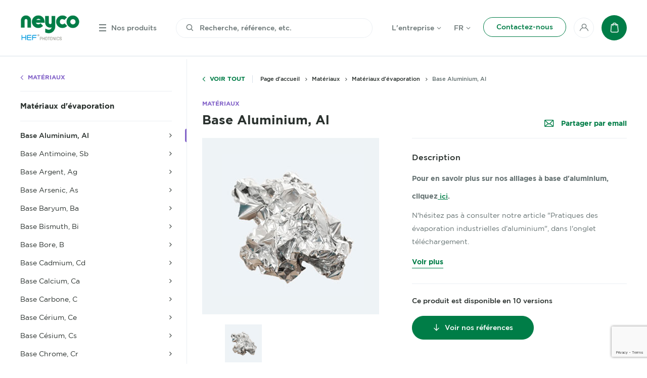

--- FILE ---
content_type: text/html; charset=UTF-8
request_url: https://www.neyco.fr/nos-produits/materiaux-d-evaporation/base-aluminium-al
body_size: 19316
content:
<!DOCTYPE html>
<!--[if IE ]>
<html lang="fr" dir="ltr" class="ie layout-default-html page-home-html">
<![endif]-->
<!--[if !(IE)]><! -->
<html lang="fr" dir="ltr" class="layout-default-html page-home-html">
<!--<![endif]-->
<head>
    <!-- Matomo -->
    <script>
        var _paq = window._paq = window._paq || [];
        /* tracker methods like "setCustomDimension" should be called before "trackPageView" */
        _paq.push(['trackPageView']);
        _paq.push(['enableLinkTracking']);
        (function() {
            var u="https://neyco.matomo.cloud/";
            _paq.push(['setTrackerUrl', u+'matomo.php']);
            _paq.push(['setSiteId', '1']);
            var d=document, g=d.createElement('script'), s=d.getElementsByTagName('script')[0];
            g.async=true; g.src='//cdn.matomo.cloud/neyco.matomo.cloud/matomo.js'; s.parentNode.insertBefore(g,s);
        })();
    </script>
    <!-- End Matomo Code -->

    <style>html {visibility: hidden;opacity: 0;}</style>
    <meta charset="UTF-8">
    <meta name="viewport" content="initial-scale=1.0,minimum-scale=1.0,maximum-scale=5,width=device-width,height=device-height,shrink-to-fit=no">
    <meta http-equiv="X-UA-Compatible" content="IE=edge">
    <meta name="google" content="notranslate">
    <!--[if (IEMobile)]>
    <meta http-equiv="cleartype" content="on">
    <![endif]-->
    <title>Base Aluminium, Al - Neyco</title>
    <meta name="description" content="Neyco fournit des matériaux d&#039;évaporation inorganiques pour la PVD (Physical Vapor Deposition), de pureté 99% à 99.999%, sous forme de granules ou lopins.">

      <meta name="og:type" content="website">
  <meta name="og:title" content="Morceaux et lopins d&#039;Aluminium pour évaporation - NEYCO">
  <meta name="og:site_name" content="Neyco">
  <meta name="og:description" content="Neyco fournit des matériaux d&amp;#039;évaporation inorganiques pour la PVD (Physical Vapor Deposition), de pureté 99% à 99.999%, sous forme de granules ou lopins.">
  <meta name="og:locale" content="fr">
  <meta name="og:url" content="https://www.neyco.fr/nos-produits/materiaux-d-evaporation/base-aluminium-al">

    <script type='application/ld+json'>
        {
            "@context": "https://schema.org",
            "@type": "Organization",
            "@id": "https://www.neyco.fr/#organization",
            "url": "https://www.neyco.fr/",
            "logo": "https://www.neyco.fr/assets/images/logo.png",
            "name": "Neyco",
            "sameAs": [
                "https://www.youtube.com/channel/UCpp7OhYf2lSe_k66_NsepAw",
                "https://www.linkedin.com/company/neyco"
            ],
            "contactPoint": [
                {
                    "@type": "ContactPoint",
                    "telephone": "+33 (0)1 41 90 50 50",
                    "contactType": "customer service",
                    "contactOption": [ "HearingImpairedSupported", "TollFree"],
                    "areaServed": ["FR", "CHE", "BEL"],
                    "availableLanguage": ["French", "English"]
                }
            ]
        }
    </script>

    <link rel="apple-touch-icon" sizes="114x114" href="/assets/images/favicon/apple-touch-icon-114x114.png">
    <link rel="apple-touch-icon" sizes="120x120" href="/assets/images/favicon/apple-touch-icon-120x120.png">
    <link rel="apple-touch-icon" sizes="144x144" href="/assets/images/favicon/apple-touch-icon-144x144.png">
    <link rel="apple-touch-icon" sizes="152x152" href="/assets/images/favicon/apple-touch-icon-152x152.png">
    <link rel="apple-touch-icon" sizes="180x180" href="/assets/images/favicon/apple-touch-icon-180x180.png">
    <link rel="apple-touch-icon" sizes="57x57" href="/assets/images/favicon/apple-touch-icon-57x57.png">
    <link rel="apple-touch-icon" sizes="60x60" href="/assets/images/favicon/apple-touch-icon-60x60.png">
    <link rel="apple-touch-icon" sizes="72x72" href="/assets/images/favicon/apple-touch-icon-72x72.png">
    <link rel="apple-touch-icon" sizes="76x76" href="/assets/images/favicon/apple-touch-icon-76x76.png">
    <link rel="apple-touch-startup-image" href="/assets/images/favicon/apple-touch-icon.png">
    <link rel="icon" type="image/png" sizes="16x16" href="/assets/images/favicon/favicon-16x16.png">
    <link rel="icon" type="image/png" sizes="228x228" href="/assets/images/favicon/coast-228x228.png">
    <link rel="icon" type="image/png" sizes="32x32" href="/assets/images/favicon/favicon-32x32.png">
    <link rel="manifest" href="/assets/images/favicon/manifest.json" crossorigin="use-credentials">
    <link rel="shortcut icon" href="/assets/images/favicon/favicon.ico">
    <link rel="yandex-tableau-widget" href="/assets/images/favicon/yandex-browser-manifest.json">
    <meta name="msapplication-TileImage" content="/assets/images/favicon/mstile-144x144.png">
    <meta name="msapplication-config" content="/assets/images/favicon/browserconfig.xml">
    <meta name="theme-color" content="#007D47">
    <meta name="msapplication-TileColor" content="#007D47">
    <meta name="apple-mobile-web-app-capable" content="yes">
    <meta name="mobile-web-app-capable" content="yes">
    <meta name="apple-mobile-web-app-status-bar-style" content="black-translucent">
    <meta name="apple-mobile-web-app-title" content="Neyco">
    <meta name="application-name" content="Neyco">
    <link rel="stylesheet" href="/assets/css/print.css" type="text/css" media="print" />
    <link rel="stylesheet" href="/assets/css/main.css" type="text/css" media="not print" />
    <link rel="stylesheet" href="/assets/css/app.css" type="text/css" media="not print" />
        <link rel="stylesheet" href="/assets/css/layouts/default.css" type="text/css"/>
</head>
<body class="layout-default page-home ">

            
<header id="header">
    <div class="wrapper">
        <a href="/" class="header-section header-logo">
            <img src="/uploads/media/default/0001/08/NEYCO-HEF-PHOTONICS(siteweb)_1673427121.png" alt="Logo">
        </a>
        <div class="header-section header-menu">
            <div class="burger-menu">
                <span></span>
                <span></span>
                <span></span>
                <span></span>
                <span></span>
                <span></span>
            </div>
            <p>Nos produits</p>
            <div class="header-submenu">
                <div class="submenu-nav">
                        <ul id="select-lang" class="form-lang locales">
                    <li><span class="text-muted">Fr</span></li>
                    <li><a href="/en/our-products/materiaux-d-evaporation/base-aluminium-al">En</a></li>
            </ul>


                    



    <a href="/contacter"       class="btn btn-green-transparent-green btn-medium"
        >
<span class="text ">Contactez-nous</span>
    </a>
                </div>
                <div class="submenu-content">
                    <div class="submenu-section submenu-list-content submenu-categories">
                        <div class="title-content custom-dropdown">
                            <h4 class="title">Nos produits</h4>
                        </div>
                                
            <ul class="anim-dropdown submenu-list-level-0">
            
                            <li class="category-color-materials current_ancestor first">                            
                <p class="icon-materials submenu-list-item">
            <a href="/nos-produits/materiaux">Matériaux</a>        </p>
                    
            <div class="submenu-section submenu-list-content">
            <div class="btn-back-content">
                <span class="btn-back">Retour</span>
            </div>
            <div class="title-content">
                <p class="title">Matériaux</p>
                


    <a href="/nos-produits/materiaux" class="link-hover link-hover-icon-right link-hover-icon-arrow-right"
>
<span class="text">
    Voir tout
</span>
</a>
            </div>        <ul class="menu_level_1 submenu-list-level-1">
            
                            <li class="current_ancestor first">                
                <p class=" submenu-list-item">
            <a href="/nos-produits/materiaux-d-evaporation">Matériaux d&#039;évaporation</a>        </p>
                    
            <div class="submenu-section submenu-list-content">
            <div class="btn-back-content">
                <span class="btn-back">Retour</span>
            </div>
            <div class="title-content">
                <p class="title">Matériaux d&#039;évaporation</p>
                


    <a href="/nos-produits/materiaux-d-evaporation" class="link-hover link-hover-icon-right link-hover-icon-arrow-right"
>
<span class="text">
    Voir tout
</span>
</a>
            </div>        <ul class="menu_level_2 submenu-list-level-2">
            
                <li class="current first">                
                <p class=" submenu-list-item">
            <a href="/nos-produits/materiaux-d-evaporation/base-aluminium-al">Base Aluminium, Al</a>        </p>
                    
    
    </li>

    
                <li>                
                <p class=" submenu-list-item">
            <a href="/nos-produits/materiaux-d-evaporation/base-or-au">Base Or, Au</a>        </p>
                    
    
    </li>

    
                <li>                
                <p class=" submenu-list-item">
            <a href="/nos-produits/materiaux-d-evaporation/base-arsenic-as">Base Arsenic, As</a>        </p>
                    
    
    </li>

    
                <li>                
                <p class=" submenu-list-item">
            <a href="/nos-produits/materiaux-d-evaporation/base-antimoine-sb">Base Antimoine, Sb</a>        </p>
                    
    
    </li>

    
                <li>                
                <p class=" submenu-list-item">
            <a href="/nos-produits/materiaux-d-evaporation/base-baryum-ba">Base Baryum, Ba</a>        </p>
                    
    
    </li>

    
                <li>                
                <p class=" submenu-list-item">
            <a href="/nos-produits/materiaux-d-evaporation/base-bismuth-bi">Base Bismuth, Bi</a>        </p>
                    
    
    </li>

    
                <li>                
                <p class=" submenu-list-item">
            <a href="/nos-produits/materiaux-d-evaporation/base-bore-b">Base Bore, B</a>        </p>
                    
    
    </li>

    
                <li>                
                <p class=" submenu-list-item">
            <a href="/nos-produits/materiaux-d-evaporation/base-cadmium-cd">Base Cadmium, Cd</a>        </p>
                    
    
    </li>

    
                <li>                
                <p class=" submenu-list-item">
            <a href="/nos-produits/materiaux-d-evaporation/base-calcium-ca">Base Calcium, Ca</a>        </p>
                    
    
    </li>

    
                <li>                
                <p class=" submenu-list-item">
            <a href="/nos-produits/materiaux-d-evaporation/base-cerium-ce">Base Cérium, Ce</a>        </p>
                    
    
    </li>

    
                <li>                
                <p class=" submenu-list-item">
            <a href="/nos-produits/materiaux-d-evaporation/base-cesium-cs">Base Césium, Cs</a>        </p>
                    
    
    </li>

    
                <li>                
                <p class=" submenu-list-item">
            <a href="/nos-produits/materiaux-d-evaporation/base-cobalt-co">Base Cobalt, Co</a>        </p>
                    
    
    </li>

    
                <li>                
                <p class=" submenu-list-item">
            <a href="/nos-produits/materiaux-d-evaporation/base-cuivre-cu">Base Cuivre, Cu</a>        </p>
                    
    
    </li>

    
                <li>                
                <p class=" submenu-list-item">
            <a href="/nos-produits/materiaux-d-evaporation/base-dysprosium-dy">Base Dysprosium, Dy</a>        </p>
                    
    
    </li>

    
                <li>                
                <p class=" submenu-list-item">
            <a href="/nos-produits/materiaux-d-evaporation/base-erbium-er">Base Erbium, Er</a>        </p>
                    
    
    </li>

    
                <li>                
                <p class=" submenu-list-item">
            <a href="/nos-produits/materiaux-d-evaporation/base-europium-eu">Base Europium, Eu</a>        </p>
                    
    
    </li>

    
                <li>                
                <p class=" submenu-list-item">
            <a href="/nos-produits/materiaux-d-evaporation/base-gadolinium-gd">Base Gadolinium, Gd</a>        </p>
                    
    
    </li>

    
                <li>                
                <p class=" submenu-list-item">
            <a href="/nos-produits/materiaux-d-evaporation/base-gallium-ga">Base Gallium, Ga</a>        </p>
                    
    
    </li>

    
                <li>                
                <p class=" submenu-list-item">
            <a href="/nos-produits/materiaux-d-evaporation/base-germanium-ge">Base Germanium, Ge</a>        </p>
                    
    
    </li>

    
                <li>                
                <p class=" submenu-list-item">
            <a href="/nos-produits/materiaux-d-evaporation/base-carbone-c">Base Carbone, C</a>        </p>
                    
    
    </li>

    
                <li>                
                <p class=" submenu-list-item">
            <a href="/nos-produits/materiaux-d-evaporation/base-hafnium-hf">Base Hafnium, Hf</a>        </p>
                    
    
    </li>

    
                <li>                
                <p class=" submenu-list-item">
            <a href="/nos-produits/materiaux-d-evaporation/base-holmium-ho">Base Holmium, Ho</a>        </p>
                    
    
    </li>

    
                <li>                
                <p class=" submenu-list-item">
            <a href="/nos-produits/materiaux-d-evaporation/base-indium-in">Base Indium, In</a>        </p>
                    
    
    </li>

    
                <li>                
                <p class=" submenu-list-item">
            <a href="/nos-produits/materiaux-d-evaporation/base-iode-i">Base Iode, I</a>        </p>
                    
    
    </li>

    
                <li>                
                <p class=" submenu-list-item">
            <a href="/nos-produits/materiaux-d-evaporation/base-iridium-ir">Base Iridium, Ir</a>        </p>
                    
    
    </li>

    
                <li>                
                <p class=" submenu-list-item">
            <a href="/nos-produits/materiaux-d-evaporation/base-fer-fe">Base Fer, Fe</a>        </p>
                    
    
    </li>

    
                <li>                
                <p class=" submenu-list-item">
            <a href="/nos-produits/materiaux-d-evaporation/base-lanthane-la">Base Lanthane, La</a>        </p>
                    
    
    </li>

    
                <li>                
                <p class=" submenu-list-item">
            <a href="/nos-produits/materiaux-d-evaporation/base-plomb-pb">Base Plomb, Pb</a>        </p>
                    
    
    </li>

    
                <li>                
                <p class=" submenu-list-item">
            <a href="/nos-produits/materiaux-d-evaporation/base-lithium-li">Base Lithium, Li</a>        </p>
                    
    
    </li>

    
                <li>                
                <p class=" submenu-list-item">
            <a href="/nos-produits/materiaux-d-evaporation/base-lutetium-lu">Base Lutétium, Lu</a>        </p>
                    
    
    </li>

    
                <li>                
                <p class=" submenu-list-item">
            <a href="/nos-produits/materiaux-d-evaporation/base-magnesium-mg">Base Magnésium, Mg</a>        </p>
                    
    
    </li>

    
                <li>                
                <p class=" submenu-list-item">
            <a href="/nos-produits/materiaux-d-evaporation/base-manganese-mn">Base Manganèse, Mn</a>        </p>
                    
    
    </li>

    
                <li>                
                <p class=" submenu-list-item">
            <a href="/nos-produits/materiaux-d-evaporation/base-molybdene-mo">Base Molybdène, Mo</a>        </p>
                    
    
    </li>

    
                <li>                
                <p class=" submenu-list-item">
            <a href="/nos-produits/materiaux-d-evaporation/base-neodyme-nd">Base Néodyme, Nd</a>        </p>
                    
    
    </li>

    
                <li>                
                <p class=" submenu-list-item">
            <a href="/nos-produits/materiaux-d-evaporation/base-nickel-ni">Base Nickel, Ni</a>        </p>
                    
    
    </li>

    
                <li>                
                <p class=" submenu-list-item">
            <a href="/nos-produits/materiaux-d-evaporation/base-niobium-nb">Base Niobium, Nb</a>        </p>
                    
    
    </li>

    
                <li>                
                <p class=" submenu-list-item">
            <a href="/nos-produits/materiaux-d-evaporation/base-palladium-pd">Base Palladium, Pd</a>        </p>
                    
    
    </li>

    
                <li>                
                <p class=" submenu-list-item">
            <a href="/nos-produits/materiaux-d-evaporation/base-phosphore-p">Base Phosphore, P</a>        </p>
                    
    
    </li>

    
                <li>                
                <p class=" submenu-list-item">
            <a href="/nos-produits/materiaux-d-evaporation/base-platine-pt">Base Platine, Pt</a>        </p>
                    
    
    </li>

    
                <li>                
                <p class=" submenu-list-item">
            <a href="/nos-produits/materiaux-d-evaporation/base-potassium-k">Base Potassium, K</a>        </p>
                    
    
    </li>

    
                <li>                
                <p class=" submenu-list-item">
            <a href="/nos-produits/materiaux-d-evaporation/base-praseodyme-pr">Base Praséodyme, Pr</a>        </p>
                    
    
    </li>

    
                <li>                
                <p class=" submenu-list-item">
            <a href="/nos-produits/materiaux-d-evaporation/base-rhenium-re">Base Rhénium, Re</a>        </p>
                    
    
    </li>

    
                <li>                
                <p class=" submenu-list-item">
            <a href="/nos-produits/materiaux-d-evaporation/base-rhodium-rh">Base Rhodium, Rh</a>        </p>
                    
    
    </li>

    
                <li>                
                <p class=" submenu-list-item">
            <a href="/nos-produits/materiaux-d-evaporation/base-rubidium-rb">Base Rubidium, Rb</a>        </p>
                    
    
    </li>

    
                <li>                
                <p class=" submenu-list-item">
            <a href="/nos-produits/materiaux-d-evaporation/base-ruthenium-ru">Base Ruthénium, Ru</a>        </p>
                    
    
    </li>

    
                <li>                
                <p class=" submenu-list-item">
            <a href="/nos-produits/materiaux-d-evaporation/base-samarium-sm">Base Samarium, Sm</a>        </p>
                    
    
    </li>

    
                <li>                
                <p class=" submenu-list-item">
            <a href="/nos-produits/materiaux-d-evaporation/base-scandium-sc">Base Scandium, Sc</a>        </p>
                    
    
    </li>

    
                <li>                
                <p class=" submenu-list-item">
            <a href="/nos-produits/materiaux-d-evaporation/base-selenium-se">Base Sélénium, Se</a>        </p>
                    
    
    </li>

    
                <li>                
                <p class=" submenu-list-item">
            <a href="/nos-produits/materiaux-d-evaporation/base-silicium-si">Base Silicium, Si</a>        </p>
                    
    
    </li>

    
                <li>                
                <p class=" submenu-list-item">
            <a href="/nos-produits/materiaux-d-evaporation/base-argent-ag">Base Argent, Ag</a>        </p>
                    
    
    </li>

    
                <li>                
                <p class=" submenu-list-item">
            <a href="/nos-produits/materiaux-d-evaporation/base-sodium-na">Base Sodium, Na</a>        </p>
                    
    
    </li>

    
                <li>                
                <p class=" submenu-list-item">
            <a href="/nos-produits/materiaux-d-evaporation/base-strontium-sr">Base Strontium, Sr</a>        </p>
                    
    
    </li>

    
                <li>                
                <p class=" submenu-list-item">
            <a href="/nos-produits/materiaux-d-evaporation/base-tantale-ta">Base Tantale, Ta</a>        </p>
                    
    
    </li>

    
                <li>                
                <p class=" submenu-list-item">
            <a href="/nos-produits/materiaux-d-evaporation/base-tellure-te">Base Tellure, Te</a>        </p>
                    
    
    </li>

    
                <li>                
                <p class=" submenu-list-item">
            <a href="/nos-produits/materiaux-d-evaporation/base-terbium-tb">Base Terbium, Tb</a>        </p>
                    
    
    </li>

    
                <li>                
                <p class=" submenu-list-item">
            <a href="/nos-produits/materiaux-d-evaporation/base-thulium-tm">Base Thulium, Tm</a>        </p>
                    
    
    </li>

    
                <li>                
                <p class=" submenu-list-item">
            <a href="/nos-produits/materiaux-d-evaporation/base-etain-sn">Base Etain, Sn</a>        </p>
                    
    
    </li>

    
                <li>                
                <p class=" submenu-list-item">
            <a href="/nos-produits/materiaux-d-evaporation/base-titane-ti">Base Titane, Ti</a>        </p>
                    
    
    </li>

    
                <li>                
                <p class=" submenu-list-item">
            <a href="/nos-produits/materiaux-d-evaporation/base-tungstene-w">Base Tungstène, W</a>        </p>
                    
    
    </li>

    
                <li>                
                <p class=" submenu-list-item">
            <a href="/nos-produits/materiaux-d-evaporation/base-vanadium-v">Base Vanadium, V</a>        </p>
                    
    
    </li>

    
                <li>                
                <p class=" submenu-list-item">
            <a href="/nos-produits/materiaux-d-evaporation/base-ytterbium-yb">Base Ytterbium, Yb</a>        </p>
                    
    
    </li>

    
                <li>                
                <p class=" submenu-list-item">
            <a href="/nos-produits/materiaux-d-evaporation/base-yttrium-y">Base Yttrium, Y</a>        </p>
                    
    
    </li>

    
                <li>                
                <p class=" submenu-list-item">
            <a href="/nos-produits/materiaux-d-evaporation/base-zinc-zn">Base Zinc, Zn</a>        </p>
                    
    
    </li>

    
                <li>                
                <p class=" submenu-list-item">
            <a href="/nos-produits/materiaux-d-evaporation/base-zirconium-zr">Base Zirconium, Zr</a>        </p>
                    
    
    </li>

    
                <li>                
                <p class=" submenu-list-item">
            <a href="/nos-produits/materiaux-d-evaporation/base-soufre-s">Base Soufre, S</a>        </p>
                    
    
    </li>

    
                <li>                
                <p class=" submenu-list-item">
            <a href="/nos-produits/materiaux-d-evaporation/base-chrome-cr">Base Chrome, Cr</a>        </p>
                    
    
    </li>

    
                <li class="last">                
                <p class=" submenu-list-item">
            <a href="/nos-produits/materiaux-d-evaporation/base-osmium-os">Base Osmium, Os</a>        </p>
                    
    
    </li>


    </ul>
</div>
    
    </li>

    
                            <li>                
                <p class=" submenu-list-item">
            <a href="/nos-produits/materiaux/cibles">Cibles</a>        </p>
                    
            <div class="submenu-section submenu-list-content">
            <div class="btn-back-content">
                <span class="btn-back">Retour</span>
            </div>
            <div class="title-content">
                <p class="title">Cibles</p>
                


    <a href="/nos-produits/materiaux/cibles" class="link-hover link-hover-icon-right link-hover-icon-arrow-right"
>
<span class="text">
    Voir tout
</span>
</a>
            </div>        <ul class="menu_level_2 submenu-list-level-2">
            
                <li class="first">                
                <p class=" submenu-list-item">
            <a href="/nos-produits/materiaux/cibles/cibles-de-pulverisation">Cibles de pulvérisation</a>        </p>
                    
    
    </li>

    
                <li>                
                <p class=" submenu-list-item">
            <a href="/nos-produits/materiaux/cibles/porte-cibles">Porte-cibles</a>        </p>
                    
    
    </li>

    
                <li>                
                <p class=" submenu-list-item">
            <a href="/nos-produits/materiaux/cibles/montage-collage">Montage/collage</a>        </p>
                    
    
    </li>

    
                <li class="last">                
                <p class=" submenu-list-item">
            <a href="/nos-produits/materiaux/cibles/cibles-industrielles">Cibles industrielles</a>        </p>
                    
    
    </li>


    </ul>
</div>
    
    </li>

    
                            <li>                
                <p class=" submenu-list-item">
            <a href="/nos-produits/materiaux/fils-feuilles-barreaux">Fils, feuilles, barreaux</a>        </p>
                    
            <div class="submenu-section submenu-list-content">
            <div class="btn-back-content">
                <span class="btn-back">Retour</span>
            </div>
            <div class="title-content">
                <p class="title">Fils, feuilles, barreaux</p>
                


    <a href="/nos-produits/materiaux/fils-feuilles-barreaux" class="link-hover link-hover-icon-right link-hover-icon-arrow-right"
>
<span class="text">
    Voir tout
</span>
</a>
            </div>        <ul class="menu_level_2 submenu-list-level-2">
            
                <li class="first">                
                <p class=" submenu-list-item">
            <a href="/nos-produits/materiaux/fils-feuilles-barreaux/fil-d-aluminium">Fil d&#039;Aluminium</a>        </p>
                    
    
    </li>

    
                <li>                
                <p class=" submenu-list-item">
            <a href="/nos-produits/materiaux/fils-feuilles-barreaux/rouleaux-de-feuilles-d-aluminium">Rouleaux de feuilles d&#039;Aluminium</a>        </p>
                    
    
    </li>

    
                <li>                
                <p class=" submenu-list-item">
            <a href="/nos-produits/materiaux/fils-feuilles-barreaux/feuilles-ultrafines">Feuilles ultrafines</a>        </p>
                    
    
    </li>

    
                <li class="last">                
                <p class=" submenu-list-item">
            <a href="/nos-produits/materiaux/fils-feuilles-barreaux/autres-formes">Autres formes</a>        </p>
                    
    
    </li>


    </ul>
</div>
    
    </li>

    
                            <li>                
                <p class=" submenu-list-item">
            <a href="/nos-produits/materiaux/substrats-et-monocristaux">Substrats et monocristaux</a>        </p>
                    
            <div class="submenu-section submenu-list-content">
            <div class="btn-back-content">
                <span class="btn-back">Retour</span>
            </div>
            <div class="title-content">
                <p class="title">Substrats et monocristaux</p>
                


    <a href="/nos-produits/materiaux/substrats-et-monocristaux" class="link-hover link-hover-icon-right link-hover-icon-arrow-right"
>
<span class="text">
    Voir tout
</span>
</a>
            </div>        <ul class="menu_level_2 submenu-list-level-2">
            
                <li class="first">                
                <p class=" submenu-list-item">
            <a href="/nos-produits/materiaux/substrats-et-monocristaux/wafers-silicium">Wafers Silicium</a>        </p>
                    
    
    </li>

    
                <li>                
                <p class=" submenu-list-item">
            <a href="/nos-produits/materiaux/substrats-et-monocristaux/nos-substrats-monocristallins">Nos substrats monocristallins</a>        </p>
                    
    
    </li>

    
                <li>                
                <p class=" submenu-list-item">
            <a href="/nos-produits/materiaux/substrats-et-monocristaux/verre-quartz-et-ceramique">Verre, quartz et céramique</a>        </p>
                    
    
    </li>

    
                <li>                
                <p class=" submenu-list-item">
            <a href="/nos-produits/materiaux/substrats-et-monocristaux/carbone-vitreux">Carbone vitreux</a>        </p>
                    
    
    </li>

    
                <li class="last">                
                <p class=" submenu-list-item">
            <a href="/nos-produits/materiaux/substrats-et-monocristaux/hopg-et-mica">HOPG et Mica</a>        </p>
                    
    
    </li>


    </ul>
</div>
    
    </li>

    
                            <li>                
                <p class=" submenu-list-item">
            <a href="/nos-produits/materiaux/metaux-precieux">Métaux précieux</a>        </p>
                    
            <div class="submenu-section submenu-list-content">
            <div class="btn-back-content">
                <span class="btn-back">Retour</span>
            </div>
            <div class="title-content">
                <p class="title">Métaux précieux</p>
                


    <a href="/nos-produits/materiaux/metaux-precieux" class="link-hover link-hover-icon-right link-hover-icon-arrow-right"
>
<span class="text">
    Voir tout
</span>
</a>
            </div>        <ul class="menu_level_2 submenu-list-level-2">
            
                <li class="first">                
                <p class=" submenu-list-item">
            <a href="/nos-produits/materiaux/metaux-precieux/lopins-pour-pvd">Lopins pour PVD</a>        </p>
                    
    
    </li>

    
                <li>                
                <p class=" submenu-list-item">
            <a href="/nos-produits/materiaux/metaux-precieux/cibles">Cibles</a>        </p>
                    
    
    </li>

    
                <li>                
                <p class=" submenu-list-item">
            <a href="/nos-produits/materiaux/metaux-precieux/fils-feuilles-barreaux">Fils, feuilles, barreaux</a>        </p>
                    
    
    </li>

    
                <li class="last">                
                <p class=" submenu-list-item">
            <a href="/nos-produits/materiaux/metaux-precieux/affinage">Affinage</a>        </p>
                    
    
    </li>


    </ul>
</div>
    
    </li>

    
                            <li>                
                <p class=" submenu-list-item">
            <a href="/nos-produits/materiaux-pour-sofc">Matériaux pour SOFC</a>        </p>
                    
            <div class="submenu-section submenu-list-content">
            <div class="btn-back-content">
                <span class="btn-back">Retour</span>
            </div>
            <div class="title-content">
                <p class="title">Matériaux pour SOFC</p>
                


    <a href="/nos-produits/materiaux-pour-sofc" class="link-hover link-hover-icon-right link-hover-icon-arrow-right"
>
<span class="text">
    Voir tout
</span>
</a>
            </div>        <ul class="menu_level_2 submenu-list-level-2">
            
                <li class="first">                
                <p class=" submenu-list-item">
            <a href="/nos-produits/materiaux-pour-sofc/encres-et-pates">Encres et pâtes</a>        </p>
                    
    
    </li>

    
                <li>                
                <p class=" submenu-list-item">
            <a href="/nos-produits/materiaux-pour-sofc/piles-et-substrats">Piles et substrats</a>        </p>
                    
    
    </li>

    
                <li>                
                <p class=" submenu-list-item">
            <a href="/nos-produits/materiaux-pour-sofc/poudres-pour-sofc">Poudres pour SOFC</a>        </p>
                    
    
    </li>

    
                <li class="last">                
                <p class=" submenu-list-item">
            <a href="/nos-produits/materiaux-pour-sofc/accessoires-et-consommables-pour-essais">Accessoires et consommables pour essais</a>        </p>
                    
    
    </li>


    </ul>
</div>
    
    </li>

    
                            <li>                
                <p class=" submenu-list-item">
            <a href="/nos-produits/materiaux-refractaires">Matériaux réfractaires</a>        </p>
                    
            <div class="submenu-section submenu-list-content">
            <div class="btn-back-content">
                <span class="btn-back">Retour</span>
            </div>
            <div class="title-content">
                <p class="title">Matériaux réfractaires</p>
                


    <a href="/nos-produits/materiaux-refractaires" class="link-hover link-hover-icon-right link-hover-icon-arrow-right"
>
<span class="text">
    Voir tout
</span>
</a>
            </div>        <ul class="menu_level_2 submenu-list-level-2">
            
                <li class="first">                
                <p class=" submenu-list-item">
            <a href="/nos-produits/materiaux-refractaires/ceramiques-refractaires">Céramiques réfractaires</a>        </p>
                    
    
    </li>

    
                <li class="last">                
                <p class=" submenu-list-item">
            <a href="/nos-produits/materiaux-refractaires/pieces-en-graphite-gp">Pièces en Graphite &amp; GP</a>        </p>
                    
    
    </li>


    </ul>
</div>
    
    </li>

    
                            <li>                
                <p class=" submenu-list-item">
            <a href="/nos-produits/materiaux/fils-de-bonding">Fils de bonding</a>        </p>
                    
            <div class="submenu-section submenu-list-content">
            <div class="btn-back-content">
                <span class="btn-back">Retour</span>
            </div>
            <div class="title-content">
                <p class="title">Fils de bonding</p>
                


    <a href="/nos-produits/materiaux/fils-de-bonding" class="link-hover link-hover-icon-right link-hover-icon-arrow-right"
>
<span class="text">
    Voir tout
</span>
</a>
            </div>        <ul class="menu_level_2 submenu-list-level-2">
            
                <li class="first last">                
                <p class=" submenu-list-item">
            <a href="/nos-produits/materiaux/fils-de-bonding/bonding-wire">Bonding Wire</a>        </p>
                    
    
    </li>


    </ul>
</div>
    
    </li>

    
                            <li>                
                <p class=" submenu-list-item">
            <a href="/nos-produits/materiaux/poudres">Poudres</a>        </p>
                    
            <div class="submenu-section submenu-list-content">
            <div class="btn-back-content">
                <span class="btn-back">Retour</span>
            </div>
            <div class="title-content">
                <p class="title">Poudres</p>
                


    <a href="/nos-produits/materiaux/poudres" class="link-hover link-hover-icon-right link-hover-icon-arrow-right"
>
<span class="text">
    Voir tout
</span>
</a>
            </div>        <ul class="menu_level_2 submenu-list-level-2">
            
                <li class="first">                
                <p class=" submenu-list-item">
            <a href="/nos-produits/materiaux/poudres/base-chrome-cr">Base Chrome, Cr</a>        </p>
                    
    
    </li>

    
                <li>                
                <p class=" submenu-list-item">
            <a href="/nos-produits/materiaux/poudres/base-aluminium-al">Base Aluminium, Al</a>        </p>
                    
    
    </li>

    
                <li>                
                <p class=" submenu-list-item">
            <a href="/nos-produits/materiaux/poudres/base-arsenic-as">Base Arsenic, As</a>        </p>
                    
    
    </li>

    
                <li>                
                <p class=" submenu-list-item">
            <a href="/nos-produits/materiaux/poudres/base-baryum-ba">Base Baryum, Ba</a>        </p>
                    
    
    </li>

    
                <li>                
                <p class=" submenu-list-item">
            <a href="/nos-produits/materiaux/poudres/base-bismuth-bi">Base Bismuth, Bi</a>        </p>
                    
    
    </li>

    
                <li>                
                <p class=" submenu-list-item">
            <a href="/nos-produits/materiaux/poudres/base-bore-b">Base Bore, B</a>        </p>
                    
    
    </li>

    
                <li>                
                <p class=" submenu-list-item">
            <a href="/nos-produits/materiaux/poudres/base-argent-ag">Base Argent, Ag</a>        </p>
                    
    
    </li>

    
                <li>                
                <p class=" submenu-list-item">
            <a href="/nos-produits/materiaux/poudres/base-or-au">Base Or, Au</a>        </p>
                    
    
    </li>

    
                <li>                
                <p class=" submenu-list-item">
            <a href="/nos-produits/materiaux/poudres/base-cadmium-cd">Base Cadmium, Cd</a>        </p>
                    
    
    </li>

    
                <li>                
                <p class=" submenu-list-item">
            <a href="/nos-produits/materiaux/poudres/base-calcium-ca">Base Calcium, Ca</a>        </p>
                    
    
    </li>

    
                <li>                
                <p class=" submenu-list-item">
            <a href="/nos-produits/materiaux/poudres/base-carbone-c">Base Carbone, C</a>        </p>
                    
    
    </li>

    
                <li>                
                <p class=" submenu-list-item">
            <a href="/nos-produits/materiaux/poudres/base-cerium-ce">Base Cérium, Ce</a>        </p>
                    
    
    </li>

    
                <li>                
                <p class=" submenu-list-item">
            <a href="/nos-produits/materiaux/poudres/base-cesium-cs">Base Césium, Cs</a>        </p>
                    
    
    </li>

    
                <li>                
                <p class=" submenu-list-item">
            <a href="/nos-produits/materiaux/poudres/base-cobalt-co">Base Cobalt, Co</a>        </p>
                    
    
    </li>

    
                <li>                
                <p class=" submenu-list-item">
            <a href="/nos-produits/materiaux/poudres/base-cuivre-cu">Base Cuivre, Cu</a>        </p>
                    
    
    </li>

    
                <li>                
                <p class=" submenu-list-item">
            <a href="/nos-produits/materiaux/poudres/base-dysprosium-dy">Base Dysprosium, Dy</a>        </p>
                    
    
    </li>

    
                <li>                
                <p class=" submenu-list-item">
            <a href="/nos-produits/materiaux/poudres/base-erbium-er">Base Erbium, Er</a>        </p>
                    
    
    </li>

    
                <li>                
                <p class=" submenu-list-item">
            <a href="/nos-produits/materiaux/poudres/base-europium-eu">Base Europium, Eu</a>        </p>
                    
    
    </li>

    
                <li>                
                <p class=" submenu-list-item">
            <a href="/nos-produits/materiaux/poudres/base-fer-fe">Base Fer, Fe</a>        </p>
                    
    
    </li>

    
                <li>                
                <p class=" submenu-list-item">
            <a href="/nos-produits/materiaux/poudres/base-gadolinium-gd">Base Gadolinium, Gd</a>        </p>
                    
    
    </li>

    
                <li>                
                <p class=" submenu-list-item">
            <a href="/nos-produits/materiaux/poudres/base-gallium-ga">Base Gallium, Ga</a>        </p>
                    
    
    </li>

    
                <li>                
                <p class=" submenu-list-item">
            <a href="/nos-produits/materiaux/poudres/base-germanium-ge">Base Germanium, Ge</a>        </p>
                    
    
    </li>

    
                <li>                
                <p class=" submenu-list-item">
            <a href="/nos-produits/materiaux/poudres/base-hafnium-hf">Base Hafnium, Hf</a>        </p>
                    
    
    </li>

    
                <li>                
                <p class=" submenu-list-item">
            <a href="/nos-produits/materiaux/poudres/base-holmium-ho">Base Holmium, Ho</a>        </p>
                    
    
    </li>

    
                <li>                
                <p class=" submenu-list-item">
            <a href="/nos-produits/materiaux/poudres/base-indium-in">Base Indium, In</a>        </p>
                    
    
    </li>

    
                <li>                
                <p class=" submenu-list-item">
            <a href="/nos-produits/materiaux/poudres/base-iode-i">Base Iode, I</a>        </p>
                    
    
    </li>

    
                <li>                
                <p class=" submenu-list-item">
            <a href="/nos-produits/materiaux/poudres/base-iridium-ir">Base Iridium, Ir</a>        </p>
                    
    
    </li>

    
                <li>                
                <p class=" submenu-list-item">
            <a href="/nos-produits/materiaux/poudres/base-potassium-k">Base Potassium, K</a>        </p>
                    
    
    </li>

    
                <li>                
                <p class=" submenu-list-item">
            <a href="/nos-produits/materiaux/poudres/base-lanthane-la">Base Lanthane, La</a>        </p>
                    
    
    </li>

    
                <li>                
                <p class=" submenu-list-item">
            <a href="/nos-produits/materiaux-d-evaporation/base-lithium-li-1">Base Lithium, Li</a>        </p>
                    
    
    </li>

    
                <li>                
                <p class=" submenu-list-item">
            <a href="/nos-produits/materiaux/poudres/base-lutetium-lu">Base Lutétium, Lu</a>        </p>
                    
    
    </li>

    
                <li>                
                <p class=" submenu-list-item">
            <a href="/nos-produits/materiaux/poudres/base-magnesium-mg">Base Magnésium, Mg</a>        </p>
                    
    
    </li>

    
                <li>                
                <p class=" submenu-list-item">
            <a href="/nos-produits/materiaux/poudres/base-manganese-mn">Base Manganèse, Mn</a>        </p>
                    
    
    </li>

    
                <li>                
                <p class=" submenu-list-item">
            <a href="/nos-produits/materiaux/poudres/base-molybdene-mo">Base Molybdène, Mo</a>        </p>
                    
    
    </li>

    
                <li>                
                <p class=" submenu-list-item">
            <a href="/nos-produits/materiaux/poudres/base-neodyme-nd">Base Néodyme, Nd</a>        </p>
                    
    
    </li>

    
                <li>                
                <p class=" submenu-list-item">
            <a href="/nos-produits/materiaux/poudres/base-nickel-ni">Base Nickel, Ni</a>        </p>
                    
    
    </li>

    
                <li>                
                <p class=" submenu-list-item">
            <a href="/nos-produits/materiaux/poudres/base-niobium-nb">Base Niobium, Nb</a>        </p>
                    
    
    </li>

    
                <li>                
                <p class=" submenu-list-item">
            <a href="/nos-produits/materiaux/poudres/base-sodium-na">Base Sodium, Na</a>        </p>
                    
    
    </li>

    
                <li>                
                <p class=" submenu-list-item">
            <a href="/nos-produits/materiaux/poudres/base-palladium-pd">Base Palladium, Pd</a>        </p>
                    
    
    </li>

    
                <li>                
                <p class=" submenu-list-item">
            <a href="/nos-produits/materiaux/poudres/base-phosphore-p">Base Phosphore, P</a>        </p>
                    
    
    </li>

    
                <li>                
                <p class=" submenu-list-item">
            <a href="/nos-produits/materiaux/poudres/base-platine-pt">Base Platine, Pt</a>        </p>
                    
    
    </li>

    
                <li>                
                <p class=" submenu-list-item">
            <a href="/nos-produits/materiaux/poudres/base-plomb-pb">Base Plomb, Pb</a>        </p>
                    
    
    </li>

    
                <li>                
                <p class=" submenu-list-item">
            <a href="/nos-produits/materiaux/poudres/base-praseodyme-pr">Base Praséodyme, Pr</a>        </p>
                    
    
    </li>

    
                <li>                
                <p class=" submenu-list-item">
            <a href="/nos-produits/materiaux/poudres/base-rhenium-re">Base Rhénium, Re</a>        </p>
                    
    
    </li>

    
                <li>                
                <p class=" submenu-list-item">
            <a href="/nos-produits/materiaux/poudres/base-rhodium-rh">Base Rhodium, Rh</a>        </p>
                    
    
    </li>

    
                <li>                
                <p class=" submenu-list-item">
            <a href="/nos-produits/materiaux/poudres/base-rubidium-rb">Base Rubidium, Rb</a>        </p>
                    
    
    </li>

    
                <li>                
                <p class=" submenu-list-item">
            <a href="/nos-produits/materiaux/poudres/base-ruthenium-ru">Base Ruthénium, Ru</a>        </p>
                    
    
    </li>

    
                <li>                
                <p class=" submenu-list-item">
            <a href="/nos-produits/materiaux/poudres/base-antimoine-sb-1">Base Antimoine, Sb</a>        </p>
                    
    
    </li>

    
                <li>                
                <p class=" submenu-list-item">
            <a href="/nos-produits/materiaux/poudres/base-etain-sn">Base Etain, Sn</a>        </p>
                    
    
    </li>

    
                <li>                
                <p class=" submenu-list-item">
            <a href="/nos-produits/materiaux/poudres/base-samarium-sm">Base Samarium, Sm</a>        </p>
                    
    
    </li>

    
                <li>                
                <p class=" submenu-list-item">
            <a href="/nos-produits/materiaux/poudres/base-scandium-sc">Base Scandium, Sc</a>        </p>
                    
    
    </li>

    
                <li>                
                <p class=" submenu-list-item">
            <a href="/nos-produits/materiaux/poudres/base-selenium-se">Base Sélénium, Se</a>        </p>
                    
    
    </li>

    
                <li>                
                <p class=" submenu-list-item">
            <a href="/nos-produits/materiaux/poudres/base-silicium-si">Base Silicium, Si</a>        </p>
                    
    
    </li>

    
                <li>                
                <p class=" submenu-list-item">
            <a href="/nos-produits/materiaux/poudres/base-soufre-s">Base Soufre, S</a>        </p>
                    
    
    </li>

    
                <li>                
                <p class=" submenu-list-item">
            <a href="/nos-produits/materiaux/poudres/base-strontium-sr">Base Strontium, Sr</a>        </p>
                    
    
    </li>

    
                <li>                
                <p class=" submenu-list-item">
            <a href="/nos-produits/materiaux/poudres/base-tantale-ta">Base Tantale, Ta</a>        </p>
                    
    
    </li>

    
                <li>                
                <p class=" submenu-list-item">
            <a href="/nos-produits/materiaux/poudres/base-tellure-te">Base Tellure, Te</a>        </p>
                    
    
    </li>

    
                <li>                
                <p class=" submenu-list-item">
            <a href="/nos-produits/materiaux/poudres/base-terbium-tb">Base Terbium, Tb</a>        </p>
                    
    
    </li>

    
                <li>                
                <p class=" submenu-list-item">
            <a href="/nos-produits/materiaux/poudres/base-thulium-tm">Base Thulium, Tm</a>        </p>
                    
    
    </li>

    
                <li>                
                <p class=" submenu-list-item">
            <a href="/nos-produits/materiaux/poudres/base-titane-ti">Base Titane, Ti</a>        </p>
                    
    
    </li>

    
                <li>                
                <p class=" submenu-list-item">
            <a href="/nos-produits/materiaux/poudres/base-vanadium-v">Base Vanadium, V</a>        </p>
                    
    
    </li>

    
                <li>                
                <p class=" submenu-list-item">
            <a href="/nos-produits/materiaux/poudres/base-tungstene-w">Base Tungstène, W</a>        </p>
                    
    
    </li>

    
                <li>                
                <p class=" submenu-list-item">
            <a href="/nos-produits/materiaux/poudres/base-ytterbium-yb">Base Ytterbium, Yb</a>        </p>
                    
    
    </li>

    
                <li>                
                <p class=" submenu-list-item">
            <a href="/nos-produits/materiaux/poudres/base-yttrium-y">Base Yttrium, Y</a>        </p>
                    
    
    </li>

    
                <li>                
                <p class=" submenu-list-item">
            <a href="/nos-produits/materiaux/poudres/base-zinc-zn">Base Zinc, Zn</a>        </p>
                    
    
    </li>

    
                <li class="last">                
                <p class=" submenu-list-item">
            <a href="/nos-produits/materiaux/poudres/base-zirconium-zr">Base Zirconium, Zr</a>        </p>
                    
    
    </li>


    </ul>
</div>
    
    </li>

    
                            <li class="last">                
                <p class=" submenu-list-item">
            <a href="/nos-produits/materiaux/billes-de-soudure">Billes de soudure</a>        </p>
                    
            <div class="submenu-section submenu-list-content">
            <div class="btn-back-content">
                <span class="btn-back">Retour</span>
            </div>
            <div class="title-content">
                <p class="title">Billes de soudure</p>
                


    <a href="/nos-produits/materiaux/billes-de-soudure" class="link-hover link-hover-icon-right link-hover-icon-arrow-right"
>
<span class="text">
    Voir tout
</span>
</a>
            </div>        <ul class="menu_level_2 submenu-list-level-2">
            
                <li class="first last">                
                <p class=" submenu-list-item">
            <a href="/nos-produits/materiaux/billes-de-soudure/billes-de-soudure-a-coeur-polymere">Billes de soudure à cœur polymère</a>        </p>
                    
    
    </li>


    </ul>
</div>
    
    </li>


    </ul>
</div>
    
    </li>

    
                            <li class="category-color-thin-layers">                            
                <p class="icon-thin-layers submenu-list-item">
            <a href="/nos-produits/couches-minces">Couches minces</a>        </p>
                    
            <div class="submenu-section submenu-list-content">
            <div class="btn-back-content">
                <span class="btn-back">Retour</span>
            </div>
            <div class="title-content">
                <p class="title">Couches minces</p>
                


    <a href="/nos-produits/couches-minces" class="link-hover link-hover-icon-right link-hover-icon-arrow-right"
>
<span class="text">
    Voir tout
</span>
</a>
            </div>        <ul class="menu_level_1 submenu-list-level-1">
            
                            <li class="first">                
                <p class=" submenu-list-item">
            <a href="/nos-produits/couches-minces/systemes-de-depot">Systèmes de dépôt</a>        </p>
                    
            <div class="submenu-section submenu-list-content">
            <div class="btn-back-content">
                <span class="btn-back">Retour</span>
            </div>
            <div class="title-content">
                <p class="title">Systèmes de dépôt</p>
                


    <a href="/nos-produits/couches-minces/systemes-de-depot" class="link-hover link-hover-icon-right link-hover-icon-arrow-right"
>
<span class="text">
    Voir tout
</span>
</a>
            </div>        <ul class="menu_level_2 submenu-list-level-2">
            
                <li class="first last">                
                <p class=" submenu-list-item">
            <a href="/nos-produits/couches-minces/systemes-de-depot/mageva">MAGEVA</a>        </p>
                    
    
    </li>


    </ul>
</div>
    
    </li>

    
                            <li>                
                <p class=" submenu-list-item">
            <a href="/nos-produits/couches-minces/filaments-et-nacelles">Filaments et nacelles</a>        </p>
                    
            <div class="submenu-section submenu-list-content">
            <div class="btn-back-content">
                <span class="btn-back">Retour</span>
            </div>
            <div class="title-content">
                <p class="title">Filaments et nacelles</p>
                


    <a href="/nos-produits/couches-minces/filaments-et-nacelles" class="link-hover link-hover-icon-right link-hover-icon-arrow-right"
>
<span class="text">
    Voir tout
</span>
</a>
            </div>        <ul class="menu_level_2 submenu-list-level-2">
            
                <li class="first">                
                <p class=" submenu-list-item">
            <a href="/nos-produits/couches-minces/filaments-et-nacelles/filaments-tungstene-de-metallisation">Filaments Tungstène de métallisation</a>        </p>
                    
    
    </li>

    
                <li>                
                <p class=" submenu-list-item">
            <a href="/nos-produits/couches-minces/filaments-et-nacelles/tiges-tungstene">Tiges Tungstène</a>        </p>
                    
    
    </li>

    
                <li>                
                <p class=" submenu-list-item">
            <a href="/nos-produits/couches-minces/filaments-et-nacelles/filaments-source-ponctuelle">Filaments source ponctuelle</a>        </p>
                    
    
    </li>

    
                <li>                
                <p class=" submenu-list-item">
            <a href="/nos-produits/couches-minces/filaments-et-nacelles/filaments-chauffants-plans">Filaments chauffants plans</a>        </p>
                    
    
    </li>

    
                <li>                
                <p class=" submenu-list-item">
            <a href="/nos-produits/couches-minces/filaments-et-nacelles/paniers">Paniers</a>        </p>
                    
    
    </li>

    
                <li>                
                <p class=" submenu-list-item">
            <a href="/nos-produits/couches-minces/filaments-et-nacelles/creusets">Creusets</a>        </p>
                    
    
    </li>

    
                <li>                
                <p class=" submenu-list-item">
            <a href="/nos-produits/couches-minces/filaments-et-nacelles/fours-baffles-pour-creuset">Fours baffles pour creuset</a>        </p>
                    
    
    </li>

    
                <li>                
                <p class=" submenu-list-item">
            <a href="/nos-produits/couches-minces/filaments-et-nacelles/nacelles">Nacelles</a>        </p>
                    
    
    </li>

    
                <li>                
                <p class=" submenu-list-item">
            <a href="/nos-produits/couches-minces/filaments-et-nacelles/nacelles-pliees">Nacelles pliées</a>        </p>
                    
    
    </li>

    
                <li>                
                <p class=" submenu-list-item">
            <a href="/nos-produits/couches-minces/filaments-et-nacelles/nacelles-choupage-alumine">Nacelles choupage alumine</a>        </p>
                    
    
    </li>

    
                <li>                
                <p class=" submenu-list-item">
            <a href="/nos-produits/couches-minces/filaments-et-nacelles/nacelles-en-tantale-avec-couvercle">Nacelles en Tantale avec couvercle</a>        </p>
                    
    
    </li>

    
                <li>                
                <p class=" submenu-list-item">
            <a href="/nos-produits/couches-minces/filaments-et-nacelles/nacelles-pliees-avec-couvercle">Nacelles pliées avec couvercle</a>        </p>
                    
    
    </li>

    
                <li>                
                <p class=" submenu-list-item">
            <a href="/nos-produits/couches-minces/filaments-et-nacelles/nacelles-ecrantees-pour-sio-et-zns">Nacelles écrantées pour SiO et ZnS</a>        </p>
                    
    
    </li>

    
                <li>                
                <p class=" submenu-list-item">
            <a href="/nos-produits/couches-minces/filaments-et-nacelles/micro-nacelles-50-mm">Micro-nacelles (&lt; 50 mm)</a>        </p>
                    
    
    </li>

    
                <li>                
                <p class=" submenu-list-item">
            <a href="/nos-produits/couches-minces/filaments-et-nacelles/tiges-w-pour-depot-de-chrome">Tiges W pour dépôt de Chrome</a>        </p>
                    
    
    </li>

    
                <li class="last">                
                <p class=" submenu-list-item">
            <a href="/nos-produits/couches-minces/filaments-et-nacelles/micro-nacelle-pour-evaporateur-edwards-r-auto306">Micro-nacelle pour évaporateur Edwards® Auto306</a>        </p>
                    
    
    </li>


    </ul>
</div>
    
    </li>

    
                            <li>                
                <p class=" submenu-list-item">
            <a href="/nos-produits/couches-minces/elements-refractaires">Eléments réfractaires</a>        </p>
                    
            <div class="submenu-section submenu-list-content">
            <div class="btn-back-content">
                <span class="btn-back">Retour</span>
            </div>
            <div class="title-content">
                <p class="title">Eléments réfractaires</p>
                


    <a href="/nos-produits/couches-minces/elements-refractaires" class="link-hover link-hover-icon-right link-hover-icon-arrow-right"
>
<span class="text">
    Voir tout
</span>
</a>
            </div>        <ul class="menu_level_2 submenu-list-level-2">
            
                <li class="first">                
                <p class=" submenu-list-item">
            <a href="/nos-produits/couches-minces/elements-refractaires/filaments-chauffants">Filaments chauffants</a>        </p>
                    
    
    </li>

    
                <li>                
                <p class=" submenu-list-item">
            <a href="/nos-produits/couches-minces/elements-refractaires/visserie">Visserie</a>        </p>
                    
    
    </li>

    
                <li>                
                <p class=" submenu-list-item">
            <a href="/nos-produits/couches-minces/elements-refractaires/pieces-mecaniques">Pièces mécaniques</a>        </p>
                    
    
    </li>

    
                <li class="last">                
                <p class=" submenu-list-item">
            <a href="/nos-produits/couches-minces/elements-refractaires/elements-chauffants-pbn-pg">Eléments chauffants PBN PG</a>        </p>
                    
    
    </li>


    </ul>
</div>
    
    </li>

    
                            <li>                
                <p class=" submenu-list-item">
            <a href="/nos-produits/couches-minces/mesure-d-epaisseur">Mesure d&#039;épaisseur</a>        </p>
                    
            <div class="submenu-section submenu-list-content">
            <div class="btn-back-content">
                <span class="btn-back">Retour</span>
            </div>
            <div class="title-content">
                <p class="title">Mesure d&#039;épaisseur</p>
                


    <a href="/nos-produits/couches-minces/mesure-d-epaisseur" class="link-hover link-hover-icon-right link-hover-icon-arrow-right"
>
<span class="text">
    Voir tout
</span>
</a>
            </div>        <ul class="menu_level_2 submenu-list-level-2">
            
                <li class="first">                
                <p class=" submenu-list-item">
            <a href="/nos-produits/couches-minces/mesure-d-epaisseur/sondes-a-quartz">Sondes à Quartz</a>        </p>
                    
    
    </li>

    
                <li>                
                <p class=" submenu-list-item">
            <a href="/nos-produits/couches-minces/mesure-d-epaisseur/quartz-pour-microbalances">Quartz pour microbalances</a>        </p>
                    
    
    </li>

    
                <li>                
                <p class=" submenu-list-item">
            <a href="/nos-produits/couches-minces/mesure-d-epaisseur/q-pod">Q-pod</a>        </p>
                    
    
    </li>

    
                <li>                
                <p class=" submenu-list-item">
            <a href="/nos-produits/couches-minces/mesure-d-epaisseur/controleurs-xtc">Contrôleurs XTC</a>        </p>
                    
    
    </li>

    
                <li>                
                <p class=" submenu-list-item">
            <a href="/nos-produits/couches-minces/mesure-d-epaisseur/controleurs-sqc-310">Contrôleurs SQC-310</a>        </p>
                    
    
    </li>

    
                <li>                
                <p class=" submenu-list-item">
            <a href="/nos-produits/couches-minces/mesure-d-epaisseur/moniteurs-sqm-160">Moniteurs SQM-160</a>        </p>
                    
    
    </li>

    
                <li>                
                <p class=" submenu-list-item">
            <a href="/nos-produits/couches-minces/mesure-d-epaisseur/quartz-pour-rqcm">Quartz pour RQCM</a>        </p>
                    
    
    </li>

    
                <li class="last">                
                <p class=" submenu-list-item">
            <a href="/nos-produits/couches-minces/mesure-d-epaisseur/oscillateurs">Oscillateurs</a>        </p>
                    
    
    </li>


    </ul>
</div>
    
    </li>

    
                            <li>                
                <p class=" submenu-list-item">
            <a href="/nos-produits/couches-minces/canons-a-electrons">Canons à électrons</a>        </p>
                    
            <div class="submenu-section submenu-list-content">
            <div class="btn-back-content">
                <span class="btn-back">Retour</span>
            </div>
            <div class="title-content">
                <p class="title">Canons à électrons</p>
                


    <a href="/nos-produits/couches-minces/canons-a-electrons" class="link-hover link-hover-icon-right link-hover-icon-arrow-right"
>
<span class="text">
    Voir tout
</span>
</a>
            </div>        <ul class="menu_level_2 submenu-list-level-2">
            
                <li class="first">                
                <p class=" submenu-list-item">
            <a href="/nos-produits/couches-minces/canons-a-electrons/sources-d-evaporation-1">Sources d&#039;évaporation</a>        </p>
                    
    
    </li>

    
                <li class="last">                
                <p class=" submenu-list-item">
            <a href="/nos-produits/couches-minces/canons-a-electrons-evaporateurs/alimentation-pour-canon-a-electrons">Alimentation pour canon à électrons</a>        </p>
                    
    
    </li>


    </ul>
</div>
    
    </li>

    
                            <li>                
                <p class=" submenu-list-item">
            <a href="/nos-produits/couches-minces/magnetrons">Magnétrons</a>        </p>
                    
            <div class="submenu-section submenu-list-content">
            <div class="btn-back-content">
                <span class="btn-back">Retour</span>
            </div>
            <div class="title-content">
                <p class="title">Magnétrons</p>
                


    <a href="/nos-produits/couches-minces/magnetrons" class="link-hover link-hover-icon-right link-hover-icon-arrow-right"
>
<span class="text">
    Voir tout
</span>
</a>
            </div>        <ul class="menu_level_2 submenu-list-level-2">
            
                <li class="first">                
                <p class=" submenu-list-item">
            <a href="/nos-produits/couches-minces/magnetrons/alimentations-pour-magnetron">Alimentations pour magnétron</a>        </p>
                    
    
    </li>

    
                <li>                
                <p class=" submenu-list-item">
            <a href="/nos-produits/couches-minces/magnetrons/magnetrons-circulaires">Magnétrons circulaires</a>        </p>
                    
    
    </li>

    
                <li>                
                <p class=" submenu-list-item">
            <a href="/nos-produits/couches-minces/magnetrons/magnetrons-cylindriques">Magnétrons cylindriques</a>        </p>
                    
    
    </li>

    
                <li class="last">                
                <p class=" submenu-list-item">
            <a href="/nos-produits/couches-minces/magnetrons/magnetrons-rectangulaires">Magnétrons rectangulaires</a>        </p>
                    
    
    </li>


    </ul>
</div>
    
    </li>

    
                            <li>                
                <p class=" submenu-list-item">
            <a href="/nos-produits/couches-minces-a-facon">Couches minces à façon</a>        </p>
                    
            <div class="submenu-section submenu-list-content">
            <div class="btn-back-content">
                <span class="btn-back">Retour</span>
            </div>
            <div class="title-content">
                <p class="title">Couches minces à façon</p>
                


    <a href="/nos-produits/couches-minces-a-facon" class="link-hover link-hover-icon-right link-hover-icon-arrow-right"
>
<span class="text">
    Voir tout
</span>
</a>
            </div>        <ul class="menu_level_2 submenu-list-level-2">
            
                <li class="first">                
                <p class=" submenu-list-item">
            <a href="/nos-produits/couches-minces/couches-minces-a-facon/couches-minces-optiques">Couches minces optiques</a>        </p>
                    
    
    </li>

    
                <li>                
                <p class=" submenu-list-item">
            <a href="/nos-produits/couches-minces/couches-minces-a-facon/couches-minces-decoratives">Couches minces décoratives</a>        </p>
                    
    
    </li>

    
                <li class="last">                
                <p class=" submenu-list-item">
            <a href="/nos-produits/couches-minces/couches-minces-a-facon/autres-types-de-couches-minces">Autres types de couches minces</a>        </p>
                    
    
    </li>


    </ul>
</div>
    
    </li>

    
                            <li>                
                <p class=" submenu-list-item">
            <a href="/nos-produits/couches-minces/alimentations-plasma">Alimentations plasma</a>        </p>
                    
            <div class="submenu-section submenu-list-content">
            <div class="btn-back-content">
                <span class="btn-back">Retour</span>
            </div>
            <div class="title-content">
                <p class="title">Alimentations plasma</p>
                


    <a href="/nos-produits/couches-minces/alimentations-plasma" class="link-hover link-hover-icon-right link-hover-icon-arrow-right"
>
<span class="text">
    Voir tout
</span>
</a>
            </div>        <ul class="menu_level_2 submenu-list-level-2">
            
                <li class="first last">                
                <p class=" submenu-list-item">
            <a href="/nos-produits/couches-minces/alimentations-plasma/alimentations-rf-mf-dc-et-dc-pulse">Alimentations RF, MF, DC et DC pulsé</a>        </p>
                    
    
    </li>


    </ul>
</div>
    
    </li>

    
                            <li>                
                <p class=" submenu-list-item">
            <a href="/nos-produits/couches-minces/pieces-pour-canons-a-ions">Pièces pour canons à ions</a>        </p>
                    
            <div class="submenu-section submenu-list-content">
            <div class="btn-back-content">
                <span class="btn-back">Retour</span>
            </div>
            <div class="title-content">
                <p class="title">Pièces pour canons à ions</p>
                


    <a href="/nos-produits/couches-minces/pieces-pour-canons-a-ions" class="link-hover link-hover-icon-right link-hover-icon-arrow-right"
>
<span class="text">
    Voir tout
</span>
</a>
            </div>        <ul class="menu_level_2 submenu-list-level-2">
            
                <li class="first">                
                <p class=" submenu-list-item">
            <a href="/nos-produits/couches-minces/pieces-pour-canons-a-ions/mark-i">Mark I+</a>        </p>
                    
    
    </li>

    
                <li>                
                <p class=" submenu-list-item">
            <a href="/nos-produits/couches-minces/pieces-pour-canons-a-ions/mark-ii">Mark II+</a>        </p>
                    
    
    </li>

    
                <li>                
                <p class=" submenu-list-item">
            <a href="/nos-produits/couches-minces/pieces-pour-canons-a-ions/mark-i-1">Mark I</a>        </p>
                    
    
    </li>

    
                <li class="last">                
                <p class=" submenu-list-item">
            <a href="/nos-produits/couches-minces/pieces-pour-canons-a-ions/mark-ii-1">Mark II</a>        </p>
                    
    
    </li>


    </ul>
</div>
    
    </li>

    
                            <li>                
                <p class=" submenu-list-item">
            <a href="/nos-produits/couches-minces/evaporateurs">Evaporateurs</a>        </p>
                    
            <div class="submenu-section submenu-list-content">
            <div class="btn-back-content">
                <span class="btn-back">Retour</span>
            </div>
            <div class="title-content">
                <p class="title">Evaporateurs</p>
                


    <a href="/nos-produits/couches-minces/evaporateurs" class="link-hover link-hover-icon-right link-hover-icon-arrow-right"
>
<span class="text">
    Voir tout
</span>
</a>
            </div>        <ul class="menu_level_2 submenu-list-level-2">
            
                <li class="first">                
                <p class=" submenu-list-item">
            <a href="/nos-produits/evaporateurs-effet-joule">Evaporateurs effet Joule</a>        </p>
                    
    
    </li>

    
                <li class="last">                
                <p class=" submenu-list-item">
            <a href="/nos-produits/evaporateurs/alimentations-effet-joule">Alimentations effet Joule</a>        </p>
                    
    
    </li>


    </ul>
</div>
    
    </li>

    
                            <li class="last">                
                <p class=" submenu-list-item">
            <a href="/nos-produits/couches-minces/creusets-pour-mbe">Creusets pour MBE</a>        </p>
                    
            <div class="submenu-section submenu-list-content">
            <div class="btn-back-content">
                <span class="btn-back">Retour</span>
            </div>
            <div class="title-content">
                <p class="title">Creusets pour MBE</p>
                


    <a href="/nos-produits/couches-minces/creusets-pour-mbe" class="link-hover link-hover-icon-right link-hover-icon-arrow-right"
>
<span class="text">
    Voir tout
</span>
</a>
            </div>        <ul class="menu_level_2 submenu-list-level-2">
            
                <li class="first">                
                <p class=" submenu-list-item">
            <a href="/nos-produits/couches-minces/creusets-pour-mbe/mbec-1">MBEC-1</a>        </p>
                    
    
    </li>

    
                <li>                
                <p class=" submenu-list-item">
            <a href="/nos-produits/couches-minces/creusets-pour-mbe/mbec-2-1">MBEC-2</a>        </p>
                    
    
    </li>

    
                <li>                
                <p class=" submenu-list-item">
            <a href="/nos-produits/couches-minces/creusets-pour-mbe/mbec-3-1">MBEC-3</a>        </p>
                    
    
    </li>

    
                <li>                
                <p class=" submenu-list-item">
            <a href="/nos-produits/couches-minces/creusets-pour-mbe/mbec-4-1">MBEC-4</a>        </p>
                    
    
    </li>

    
                <li>                
                <p class=" submenu-list-item">
            <a href="/nos-produits/couches-minces/creusets-pour-mbe/mbec-5-1">MBEC-5</a>        </p>
                    
    
    </li>

    
                <li>                
                <p class=" submenu-list-item">
            <a href="/nos-produits/couches-minces/creusets-pour-mbe/mbec-6-1">MBEC-6</a>        </p>
                    
    
    </li>

    
                <li>                
                <p class=" submenu-list-item">
            <a href="/nos-produits/couches-minces/creusets-pour-mbe/mbec-7-1">MBEC-7</a>        </p>
                    
    
    </li>

    
                <li>                
                <p class=" submenu-list-item">
            <a href="/nos-produits/couches-minces/creusets-pour-mbe/mbec-8-1">MBEC-8</a>        </p>
                    
    
    </li>

    
                <li>                
                <p class=" submenu-list-item">
            <a href="/nos-produits/couches-minces/creusets-pour-mbe/mbec-9">MBEC-9</a>        </p>
                    
    
    </li>

    
                <li>                
                <p class=" submenu-list-item">
            <a href="/nos-produits/couches-minces/creusets-pour-mbe/mbec-10-1">MBEC-10</a>        </p>
                    
    
    </li>

    
                <li>                
                <p class=" submenu-list-item">
            <a href="/nos-produits/couches-minces/creusets-pour-mbe/mbec-11-1">MBEC-11</a>        </p>
                    
    
    </li>

    
                <li>                
                <p class=" submenu-list-item">
            <a href="/nos-produits/couches-minces/creusets-pour-mbe/mbec-12">MBEC-12</a>        </p>
                    
    
    </li>

    
                <li>                
                <p class=" submenu-list-item">
            <a href="/nos-produits/couches-minces/creusets-pour-mbe/mbec-13-1">MBEC-13</a>        </p>
                    
    
    </li>

    
                <li>                
                <p class=" submenu-list-item">
            <a href="/nos-produits/couches-minces/creusets-pour-mbe/mbec-14-1">MBEC-14</a>        </p>
                    
    
    </li>

    
                <li>                
                <p class=" submenu-list-item">
            <a href="/nos-produits/couches-minces/creusets-pour-mbe/mbec-15-1">MBEC-15</a>        </p>
                    
    
    </li>

    
                <li>                
                <p class=" submenu-list-item">
            <a href="/nos-produits/couches-minces/creusets-pour-mbe/mbec-16-1">MBEC-16</a>        </p>
                    
    
    </li>

    
                <li>                
                <p class=" submenu-list-item">
            <a href="/nos-produits/couches-minces/creusets-pour-mbe/mbec-17-1">MBEC-17</a>        </p>
                    
    
    </li>

    
                <li>                
                <p class=" submenu-list-item">
            <a href="/nos-produits/couches-minces/creusets-pour-mbe/mbec-18-1">MBEC-18</a>        </p>
                    
    
    </li>

    
                <li>                
                <p class=" submenu-list-item">
            <a href="/nos-produits/couches-minces/creusets-pour-mbe/mbec-19-1">MBEC-19</a>        </p>
                    
    
    </li>

    
                <li>                
                <p class=" submenu-list-item">
            <a href="/nos-produits/couches-minces/creusets-pour-mbe/mbec-20-1">MBEC-20</a>        </p>
                    
    
    </li>

    
                <li>                
                <p class=" submenu-list-item">
            <a href="/nos-produits/couches-minces/creusets-pour-mbe/mbec-21-1">MBEC-21</a>        </p>
                    
    
    </li>

    
                <li>                
                <p class=" submenu-list-item">
            <a href="/nos-produits/couches-minces/creusets-pour-mbe/mbec-22">MBEC-22</a>        </p>
                    
    
    </li>

    
                <li>                
                <p class=" submenu-list-item">
            <a href="/nos-produits/couches-minces/creusets-pour-mbe/mbec-23">MBEC-23</a>        </p>
                    
    
    </li>

    
                <li>                
                <p class=" submenu-list-item">
            <a href="/nos-produits/couches-minces/creusets-pour-mbe/mbec-24-1">MBEC-24</a>        </p>
                    
    
    </li>

    
                <li>                
                <p class=" submenu-list-item">
            <a href="/nos-produits/couches-minces/creusets-pour-mbe/mbec-25-1">MBEC-25</a>        </p>
                    
    
    </li>

    
                <li>                
                <p class=" submenu-list-item">
            <a href="/nos-produits/couches-minces/creusets-pour-mbe/mbec-26-1">MBEC-26</a>        </p>
                    
    
    </li>

    
                <li>                
                <p class=" submenu-list-item">
            <a href="/nos-produits/couches-minces/creusets-pour-mbe/mbec-27-1">MBEC-27</a>        </p>
                    
    
    </li>

    
                <li>                
                <p class=" submenu-list-item">
            <a href="/nos-produits/couches-minces/creusets-pour-mbe/mbec-28-1">MBEC-28</a>        </p>
                    
    
    </li>

    
                <li>                
                <p class=" submenu-list-item">
            <a href="/nos-produits/couches-minces/creusets-pour-mbe/mbec-29-1">MBEC-29</a>        </p>
                    
    
    </li>

    
                <li>                
                <p class=" submenu-list-item">
            <a href="/nos-produits/couches-minces/creusets-pour-mbe/mbec-30-1">MBEC-30</a>        </p>
                    
    
    </li>

    
                <li>                
                <p class=" submenu-list-item">
            <a href="/nos-produits/couches-minces/creusets-pour-mbe/mbec-31-1">MBEC-31</a>        </p>
                    
    
    </li>

    
                <li>                
                <p class=" submenu-list-item">
            <a href="/nos-produits/couches-minces/creusets-pour-mbe/mbec-32-1">MBEC-32</a>        </p>
                    
    
    </li>

    
                <li>                
                <p class=" submenu-list-item">
            <a href="/nos-produits/couches-minces/creusets-pour-mbe/mbec-33-1">MBEC-33</a>        </p>
                    
    
    </li>

    
                <li>                
                <p class=" submenu-list-item">
            <a href="/nos-produits/couches-minces/creusets-pour-mbe/mbec-34-1">MBEC-34</a>        </p>
                    
    
    </li>

    
                <li>                
                <p class=" submenu-list-item">
            <a href="/nos-produits/couches-minces/creusets-pour-mbe/mbec-35-1">MBEC-35</a>        </p>
                    
    
    </li>

    
                <li>                
                <p class=" submenu-list-item">
            <a href="/nos-produits/couches-minces/creusets-pour-mbe/mbec-36-1">MBEC-36</a>        </p>
                    
    
    </li>

    
                <li>                
                <p class=" submenu-list-item">
            <a href="/nos-produits/couches-minces/creusets-pour-mbe/mbec-37-1">MBEC-37</a>        </p>
                    
    
    </li>

    
                <li>                
                <p class=" submenu-list-item">
            <a href="/nos-produits/couches-minces/creusets-pour-mbe/mbec-38-1">MBEC-38</a>        </p>
                    
    
    </li>

    
                <li>                
                <p class=" submenu-list-item">
            <a href="/nos-produits/couches-minces/creusets-pour-mbe/mbec-39-1">MBEC-39</a>        </p>
                    
    
    </li>

    
                <li>                
                <p class=" submenu-list-item">
            <a href="/nos-produits/couches-minces/creusets-pour-mbe/mbec-40-1">MBEC-40</a>        </p>
                    
    
    </li>

    
                <li>                
                <p class=" submenu-list-item">
            <a href="/nos-produits/couches-minces/creusets-pour-mbe/mbec-41">MBEC-41</a>        </p>
                    
    
    </li>

    
                <li>                
                <p class=" submenu-list-item">
            <a href="/nos-produits/couches-minces/creusets-pour-mbe/mbec-42-1">MBEC-42</a>        </p>
                    
    
    </li>

    
                <li>                
                <p class=" submenu-list-item">
            <a href="/nos-produits/couches-minces/creusets-pour-mbe/mbec-43-1">MBEC-43</a>        </p>
                    
    
    </li>

    
                <li>                
                <p class=" submenu-list-item">
            <a href="/nos-produits/couches-minces/creusets-pour-mbe/mbec-44-1">MBEC-44</a>        </p>
                    
    
    </li>

    
                <li>                
                <p class=" submenu-list-item">
            <a href="/nos-produits/couches-minces/creusets-pour-mbe/mbec-45-1">MBEC-45</a>        </p>
                    
    
    </li>

    
                <li>                
                <p class=" submenu-list-item">
            <a href="/nos-produits/couches-minces/creusets-pour-mbe/mbec-46-1">MBEC-46</a>        </p>
                    
    
    </li>

    
                <li>                
                <p class=" submenu-list-item">
            <a href="/nos-produits/couches-minces/creusets-pour-mbe/mbec-47-1">MBEC-47</a>        </p>
                    
    
    </li>

    
                <li>                
                <p class=" submenu-list-item">
            <a href="/nos-produits/couches-minces/creusets-pour-mbe/mbec-48-1">MBEC-48</a>        </p>
                    
    
    </li>

    
                <li>                
                <p class=" submenu-list-item">
            <a href="/nos-produits/couches-minces/creusets-pour-mbe/mbec-49-1">MBEC-49</a>        </p>
                    
    
    </li>

    
                <li>                
                <p class=" submenu-list-item">
            <a href="/nos-produits/couches-minces/creusets-pour-mbe/mbec-50-1">MBEC-50</a>        </p>
                    
    
    </li>

    
                <li class="last">                
                <p class=" submenu-list-item">
            <a href="/nos-produits/couches-minces/creusets-pour-mbe/mbec-51-1">MBEC-51</a>        </p>
                    
    
    </li>


    </ul>
</div>
    
    </li>


    </ul>
</div>
    
    </li>

    
                            <li class="category-color-void">                            
                <p class="icon-void submenu-list-item">
            <a href="/nos-produits/vide">Vide</a>        </p>
                    
            <div class="submenu-section submenu-list-content">
            <div class="btn-back-content">
                <span class="btn-back">Retour</span>
            </div>
            <div class="title-content">
                <p class="title">Vide</p>
                


    <a href="/nos-produits/vide" class="link-hover link-hover-icon-right link-hover-icon-arrow-right"
>
<span class="text">
    Voir tout
</span>
</a>
            </div>        <ul class="menu_level_1 submenu-list-level-1">
            
                            <li class="first">                
                <p class=" submenu-list-item">
            <a href="/nos-produits/vide/composants">Composants</a>        </p>
                    
            <div class="submenu-section submenu-list-content">
            <div class="btn-back-content">
                <span class="btn-back">Retour</span>
            </div>
            <div class="title-content">
                <p class="title">Composants</p>
                


    <a href="/nos-produits/vide/composants" class="link-hover link-hover-icon-right link-hover-icon-arrow-right"
>
<span class="text">
    Voir tout
</span>
</a>
            </div>        <ul class="menu_level_2 submenu-list-level-2">
            
                <li class="first">                
                <p class=" submenu-list-item">
            <a href="/nos-produits/vide-1/composants/composants-kf">Composants KF</a>        </p>
                    
    
    </li>

    
                <li>                
                <p class=" submenu-list-item">
            <a href="/nos-produits/vide-1/composants/composants-iso">Composants ISO</a>        </p>
                    
    
    </li>

    
                <li>                
                <p class=" submenu-list-item">
            <a href="/nos-produits/vide-1/composants/composants-cf">Composants CF</a>        </p>
                    
    
    </li>

    
                <li>                
                <p class=" submenu-list-item">
            <a href="/nos-produits/vide-1/composants/composants-evac">Composants EVAC</a>        </p>
                    
    
    </li>

    
                <li class="last">                
                <p class=" submenu-list-item">
            <a href="/nos-produits/vide-1/composants/composants-verre-quartz">Composants Verre &amp; Quartz</a>        </p>
                    
    
    </li>


    </ul>
</div>
    
    </li>

    
                            <li>                
                <p class=" submenu-list-item">
            <a href="/nos-produits/vide/hublots">Hublots</a>        </p>
                    
            <div class="submenu-section submenu-list-content">
            <div class="btn-back-content">
                <span class="btn-back">Retour</span>
            </div>
            <div class="title-content">
                <p class="title">Hublots</p>
                


    <a href="/nos-produits/vide/hublots" class="link-hover link-hover-icon-right link-hover-icon-arrow-right"
>
<span class="text">
    Voir tout
</span>
</a>
            </div>        <ul class="menu_level_2 submenu-list-level-2">
            
                <li class="first">                
                <p class=" submenu-list-item">
            <a href="/nos-produits/vide-1/hublots/hublots-kf">Hublots KF</a>        </p>
                    
    
    </li>

    
                <li>                
                <p class=" submenu-list-item">
            <a href="/nos-produits/vide-1/hublots/hublots-iso">Hublots ISO</a>        </p>
                    
    
    </li>

    
                <li>                
                <p class=" submenu-list-item">
            <a href="/nos-produits/vide-1/hublots/hublots-cf">Hublots CF</a>        </p>
                    
    
    </li>

    
                <li>                
                <p class=" submenu-list-item">
            <a href="/nos-produits/vide/hublots/cache-hublots">Cache-hublots</a>        </p>
                    
    
    </li>

    
                <li>                
                <p class=" submenu-list-item">
            <a href="/nos-produits/vide-1/hublots/portes-a-ouverture-rapide">Portes à ouverture rapide</a>        </p>
                    
    
    </li>

    
                <li class="last">                
                <p class=" submenu-list-item">
            <a href="/nos-produits/vide-1/hublots/hublots-a-pompage-differentiel">Hublots à pompage différentiel</a>        </p>
                    
    
    </li>


    </ul>
</div>
    
    </li>

    
                            <li>                
                <p class=" submenu-list-item">
            <a href="/nos-produits/vide/vannes">Vannes</a>        </p>
                    
            <div class="submenu-section submenu-list-content">
            <div class="btn-back-content">
                <span class="btn-back">Retour</span>
            </div>
            <div class="title-content">
                <p class="title">Vannes</p>
                


    <a href="/nos-produits/vide/vannes" class="link-hover link-hover-icon-right link-hover-icon-arrow-right"
>
<span class="text">
    Voir tout
</span>
</a>
            </div>        <ul class="menu_level_2 submenu-list-level-2">
            
                <li class="first">                
                <p class=" submenu-list-item">
            <a href="/nos-produits/vide/vannes/vannes-d-angle-kf">Vannes d&#039;angle KF</a>        </p>
                    
    
    </li>

    
                <li>                
                <p class=" submenu-list-item">
            <a href="/nos-produits/vide/vannes/vannes-en-ligne-kf">Vannes en ligne KF</a>        </p>
                    
    
    </li>

    
                <li>                
                <p class=" submenu-list-item">
            <a href="/nos-produits/vide/vannes/vannes-d-angle-cf">Vannes d&#039;angle CF</a>        </p>
                    
    
    </li>

    
                <li>                
                <p class=" submenu-list-item">
            <a href="/nos-produits/vide-1/vannes/vannes-d-angle-grand-diametre">Vannes d&#039;angle grand diamètre</a>        </p>
                    
    
    </li>

    
                <li>                
                <p class=" submenu-list-item">
            <a href="/nos-produits/vide/vannes/vannes-de-dosage">Vannes de dosage</a>        </p>
                    
    
    </li>

    
                <li>                
                <p class=" submenu-list-item">
            <a href="/nos-produits/vide/vannes/vannes-tiroir-uhv">Vannes tiroir UHV</a>        </p>
                    
    
    </li>

    
                <li>                
                <p class=" submenu-list-item">
            <a href="/nos-produits/vide/vannes/vannes-de-securite">Vannes de sécurité</a>        </p>
                    
    
    </li>

    
                <li>                
                <p class=" submenu-list-item">
            <a href="/nos-produits/vide-1/vannes/vannes-a-boisseau-spherique">Vannes à boisseau sphérique</a>        </p>
                    
    
    </li>

    
                <li>                
                <p class=" submenu-list-item">
            <a href="/nos-produits/vide-1/vannes/vannes-diaphragme">Vannes diaphragme</a>        </p>
                    
    
    </li>

    
                <li>                
                <p class=" submenu-list-item">
            <a href="/nos-produits/vide-1/vannes/vannes-de-remise-a-l-air">Vannes de remise à l&#039;air</a>        </p>
                    
    
    </li>

    
                <li>                
                <p class=" submenu-list-item">
            <a href="/nos-produits/vide-1/vannes/vannes-papillon">Vannes papillon</a>        </p>
                    
    
    </li>

    
                <li class="last">                
                <p class=" submenu-list-item">
            <a href="/nos-produits/vide-1/vannes/vannes-tiroir-hv">Vannes tiroir HV</a>        </p>
                    
    
    </li>


    </ul>
</div>
    
    </li>

    
                            <li>                
                <p class=" submenu-list-item">
            <a href="/nos-produits/vide/passages-etanches">Passages étanches</a>        </p>
                    
            <div class="submenu-section submenu-list-content">
            <div class="btn-back-content">
                <span class="btn-back">Retour</span>
            </div>
            <div class="title-content">
                <p class="title">Passages étanches</p>
                


    <a href="/nos-produits/vide/passages-etanches" class="link-hover link-hover-icon-right link-hover-icon-arrow-right"
>
<span class="text">
    Voir tout
</span>
</a>
            </div>        <ul class="menu_level_2 submenu-list-level-2">
            
                <li class="first">                
                <p class=" submenu-list-item">
            <a href="/nos-produits/vide-1/passages-etanches/passages-electriques">Passages électriques</a>        </p>
                    
    
    </li>

    
                <li>                
                <p class=" submenu-list-item">
            <a href="/nos-produits/vide-1/passages-etanches/connecteurs-multipins">Connecteurs multipins</a>        </p>
                    
    
    </li>

    
                <li>                
                <p class=" submenu-list-item">
            <a href="/nos-produits/vide-1/passages-etanches/coaxiaux">Coaxiaux</a>        </p>
                    
    
    </li>

    
                <li>                
                <p class=" submenu-list-item">
            <a href="/nos-produits/vide-1/passages-etanches/thermocouples">Thermocouples</a>        </p>
                    
    
    </li>

    
                <li>                
                <p class=" submenu-list-item">
            <a href="/nos-produits/vide-1/passages-etanches/isolants-electriques-isolateurs">Isolants électriques / Isolateurs</a>        </p>
                    
    
    </li>

    
                <li>                
                <p class=" submenu-list-item">
            <a href="/nos-produits/vide-1/passages-etanches/fibres-optiques">Fibres optiques</a>        </p>
                    
    
    </li>

    
                <li class="last">                
                <p class=" submenu-list-item">
            <a href="/nos-produits/vide-1/passages-etanches/cablage-et-accessoires-hv">Câblage et accessoires HV</a>        </p>
                    
    
    </li>


    </ul>
</div>
    
    </li>

    
                            <li>                
                <p class=" submenu-list-item">
            <a href="/nos-produits/vide/passages-de-mouvement">Passages de mouvement</a>        </p>
                    
            <div class="submenu-section submenu-list-content">
            <div class="btn-back-content">
                <span class="btn-back">Retour</span>
            </div>
            <div class="title-content">
                <p class="title">Passages de mouvement</p>
                


    <a href="/nos-produits/vide/passages-de-mouvement" class="link-hover link-hover-icon-right link-hover-icon-arrow-right"
>
<span class="text">
    Voir tout
</span>
</a>
            </div>        <ul class="menu_level_2 submenu-list-level-2">
            
                <li class="first">                
                <p class=" submenu-list-item">
            <a href="/nos-produits/vide-1/passages-de-mouvement/translation">Translation</a>        </p>
                    
    
    </li>

    
                <li>                
                <p class=" submenu-list-item">
            <a href="/nos-produits/vide-1/passages-de-mouvement/rotation-translation">Rotation/Translation</a>        </p>
                    
    
    </li>

    
                <li class="last">                
                <p class=" submenu-list-item">
            <a href="/nos-produits/vide-1/passages-de-mouvement/rotation">Rotation</a>        </p>
                    
    
    </li>


    </ul>
</div>
    
    </li>

    
                            <li>                
                <p class=" submenu-list-item">
            <a href="/nos-produits/vide/soufflets">Soufflets</a>        </p>
                    
            <div class="submenu-section submenu-list-content">
            <div class="btn-back-content">
                <span class="btn-back">Retour</span>
            </div>
            <div class="title-content">
                <p class="title">Soufflets</p>
                


    <a href="/nos-produits/vide/soufflets" class="link-hover link-hover-icon-right link-hover-icon-arrow-right"
>
<span class="text">
    Voir tout
</span>
</a>
            </div>        <ul class="menu_level_2 submenu-list-level-2">
            
                <li class="first">                
                <p class=" submenu-list-item">
            <a href="/nos-produits/vide/soufflets/soufflets-hydroformes">Soufflets hydroformés</a>        </p>
                    
    
    </li>

    
                <li class="last">                
                <p class=" submenu-list-item">
            <a href="/nos-produits/vide/soufflets/soufflets-a-coupelles-soudees-edge-welded-bellows">Soufflets à coupelles soudées (Edge welded bellows)</a>        </p>
                    
    
    </li>


    </ul>
</div>
    
    </li>

    
                            <li>                
                <p class=" submenu-list-item">
            <a href="/nos-produits/vide/mesure-et-analyse-de-pression">Mesure et analyse de pression</a>        </p>
                    
            <div class="submenu-section submenu-list-content">
            <div class="btn-back-content">
                <span class="btn-back">Retour</span>
            </div>
            <div class="title-content">
                <p class="title">Mesure et analyse de pression</p>
                


    <a href="/nos-produits/vide/mesure-et-analyse-de-pression" class="link-hover link-hover-icon-right link-hover-icon-arrow-right"
>
<span class="text">
    Voir tout
</span>
</a>
            </div>        <ul class="menu_level_2 submenu-list-level-2">
            
                <li class="first">                
                <p class=" submenu-list-item">
            <a href="/nos-produits/vide/mesure-et-analyse-de-pression/jauges-capacitives">Jauges capacitives</a>        </p>
                    
    
    </li>

    
                <li>                
                <p class=" submenu-list-item">
            <a href="/nos-produits/vide/mesure-et-analyse-de-pression/jauges-pirani">Jauges Pirani</a>        </p>
                    
    
    </li>

    
                <li>                
                <p class=" submenu-list-item">
            <a href="/nos-produits/vide-1/mesure-et-analyse-de-pression/jauges-penning-cathode-froide">Jauges Penning  cathode froide</a>        </p>
                    
    
    </li>

    
                <li>                
                <p class=" submenu-list-item">
            <a href="/nos-produits/vide-1/mesure-et-analyse-de-pression/jauges-bayard-alpert">Jauges Bayard-Alpert</a>        </p>
                    
    
    </li>

    
                <li>                
                <p class=" submenu-list-item">
            <a href="/nos-produits/vide-1/mesure-et-analyse-de-pression/controleurs-de-jauges">Contrôleurs de jauges</a>        </p>
                    
    
    </li>

    
                <li class="last">                
                <p class=" submenu-list-item">
            <a href="/nos-produits/vide-1/mesure-et-analyse-de-pression/rga-analyseurs-de-gaz">RGA (Analyseurs de gaz)</a>        </p>
                    
    
    </li>


    </ul>
</div>
    
    </li>

    
                            <li>                
                <p class=" submenu-list-item">
            <a href="/nos-produits/vide/pompes-a-vide">Pompes à vide</a>        </p>
                    
            <div class="submenu-section submenu-list-content">
            <div class="btn-back-content">
                <span class="btn-back">Retour</span>
            </div>
            <div class="title-content">
                <p class="title">Pompes à vide</p>
                


    <a href="/nos-produits/vide/pompes-a-vide" class="link-hover link-hover-icon-right link-hover-icon-arrow-right"
>
<span class="text">
    Voir tout
</span>
</a>
            </div>        <ul class="menu_level_2 submenu-list-level-2">
            
                <li class="first">                
                <p class=" submenu-list-item">
            <a href="/nos-produits/vide/pompes-a-vide/pompes-cryogeniques">Pompes cryogéniques</a>        </p>
                    
    
    </li>

    
                <li>                
                <p class=" submenu-list-item">
            <a href="/nos-produits/vide/pompes-a-vide/pompes-a-diffusion">Pompes à diffusion</a>        </p>
                    
    
    </li>

    
                <li>                
                <p class=" submenu-list-item">
            <a href="/nos-produits/vide-1/pompes-a-vide/pompes-pour-le-vide-primaire">Pompes pour le vide primaire</a>        </p>
                    
    
    </li>

    
                <li>                
                <p class=" submenu-list-item">
            <a href="/nos-produits/pompes-pour-le-vide-secondaire">Pompes pour le vide secondaire</a>        </p>
                    
    
    </li>

    
                <li>                
                <p class=" submenu-list-item">
            <a href="/nos-produits/vide/pompes-a-vide/baffles">Baffles</a>        </p>
                    
    
    </li>

    
                <li>                
                <p class=" submenu-list-item">
            <a href="/nos-produits/vide/pompes-a-vide/cryostats">Cryostats</a>        </p>
                    
    
    </li>

    
                <li class="last">                
                <p class=" submenu-list-item">
            <a href="/nos-produits/vide/pompes-a-vide/controleurs">Contrôleurs</a>        </p>
                    
    
    </li>


    </ul>
</div>
    
    </li>

    
                            <li>                
                <p class=" submenu-list-item">
            <a href="/nos-produits/vide-1/maintenance-des-pompes">Maintenance des pompes</a>        </p>
                    
            <div class="submenu-section submenu-list-content">
            <div class="btn-back-content">
                <span class="btn-back">Retour</span>
            </div>
            <div class="title-content">
                <p class="title">Maintenance des pompes</p>
                


    <a href="/nos-produits/vide-1/maintenance-des-pompes" class="link-hover link-hover-icon-right link-hover-icon-arrow-right"
>
<span class="text">
    Voir tout
</span>
</a>
            </div>        <ul class="menu_level_2 submenu-list-level-2">
            
                <li class="first">                
                <p class=" submenu-list-item">
            <a href="/nos-produits/vide-1/maintenance-des-pompes/maintenance-et-reconditionnement">Maintenance et reconditionnement</a>        </p>
                    
    
    </li>

    
                <li class="last">                
                <p class=" submenu-list-item">
            <a href="/nos-produits/vide-1/maintenance-des-pompes/pieces-detachees">Pièces détachées</a>        </p>
                    
    
    </li>


    </ul>
</div>
    
    </li>

    
                            <li>                
                <p class=" submenu-list-item">
            <a href="/nos-produits/vide-1/detecteurs-de-fuites">Détecteurs de fuites</a>        </p>
                    
            <div class="submenu-section submenu-list-content">
            <div class="btn-back-content">
                <span class="btn-back">Retour</span>
            </div>
            <div class="title-content">
                <p class="title">Détecteurs de fuites</p>
                


    <a href="/nos-produits/vide-1/detecteurs-de-fuites" class="link-hover link-hover-icon-right link-hover-icon-arrow-right"
>
<span class="text">
    Voir tout
</span>
</a>
            </div>        <ul class="menu_level_2 submenu-list-level-2">
            
                <li class="first last">                
                <p class=" submenu-list-item">
            <a href="/nos-produits/vide-1/detecteurs-de-fuites/detecteurs-asm">Détecteurs ASM</a>        </p>
                    
    
    </li>


    </ul>
</div>
    
    </li>

    
                            <li>                
                <p class=" submenu-list-item">
            <a href="/nos-produits/vide/huiles-et-graisses">Huiles et graisses</a>        </p>
                    
            <div class="submenu-section submenu-list-content">
            <div class="btn-back-content">
                <span class="btn-back">Retour</span>
            </div>
            <div class="title-content">
                <p class="title">Huiles et graisses</p>
                


    <a href="/nos-produits/vide/huiles-et-graisses" class="link-hover link-hover-icon-right link-hover-icon-arrow-right"
>
<span class="text">
    Voir tout
</span>
</a>
            </div>        <ul class="menu_level_2 submenu-list-level-2">
            
                <li class="first">                
                <p class=" submenu-list-item">
            <a href="/nos-produits/vide-1/huiles-et-graisses/huiles-pour-pompes-primaires">Huiles pour pompes primaires</a>        </p>
                    
    
    </li>

    
                <li>                
                <p class=" submenu-list-item">
            <a href="/nos-produits/vide-1/huiles-et-graisses/fluides-pour-pompes-a-diffusion">Fluides pour pompes à diffusion</a>        </p>
                    
    
    </li>

    
                <li>                
                <p class=" submenu-list-item">
            <a href="/nos-produits/vide-1/huiles-et-graisses/graisses-pour-le-vide">Graisses pour le vide</a>        </p>
                    
    
    </li>

    
                <li>                
                <p class=" submenu-list-item">
            <a href="/nos-produits/vide-1/huiles-et-graisses/vernis-microfuite-vacseal">Vernis microfuite Vacseal</a>        </p>
                    
    
    </li>

    
                <li>                
                <p class=" submenu-list-item">
            <a href="/nos-produits/vide/huiles-et-graisses/graisses-nye">Graisses NYE</a>        </p>
                    
    
    </li>

    
                <li class="last">                
                <p class=" submenu-list-item">
            <a href="/nos-produits/vide-1/huiles-et-graisses/solvants-de-nettoyage">Solvants de nettoyage</a>        </p>
                    
    
    </li>


    </ul>
</div>
    
    </li>

    
                            <li>                
                <p class=" submenu-list-item">
            <a href="/nos-produits/vide/chambres-a-vide">Chambres à vide</a>        </p>
                    
            <div class="submenu-section submenu-list-content">
            <div class="btn-back-content">
                <span class="btn-back">Retour</span>
            </div>
            <div class="title-content">
                <p class="title">Chambres à vide</p>
                


    <a href="/nos-produits/vide/chambres-a-vide" class="link-hover link-hover-icon-right link-hover-icon-arrow-right"
>
<span class="text">
    Voir tout
</span>
</a>
            </div>        <ul class="menu_level_2 submenu-list-level-2">
            
                <li class="first">                
                <p class=" submenu-list-item">
            <a href="/nos-produits/vide/chambres-a-vide/chambre-a-vide-en-inox">Chambre à vide en inox</a>        </p>
                    
    
    </li>

    
                <li class="last">                
                <p class=" submenu-list-item">
            <a href="/nos-produits/vide/chambre-a-vide/chambre-a-vide-en-aluminium-bi-metal">Chambre à vide en Aluminium / Bi-métal</a>        </p>
                    
    
    </li>


    </ul>
</div>
    
    </li>

    
                            <li>                
                <p class=" submenu-list-item">
            <a href="/nos-produits/vide/manipulateurs">Manipulateurs</a>        </p>
                    
            <div class="submenu-section submenu-list-content">
            <div class="btn-back-content">
                <span class="btn-back">Retour</span>
            </div>
            <div class="title-content">
                <p class="title">Manipulateurs</p>
                


    <a href="/nos-produits/vide/manipulateurs" class="link-hover link-hover-icon-right link-hover-icon-arrow-right"
>
<span class="text">
    Voir tout
</span>
</a>
            </div>        <ul class="menu_level_2 submenu-list-level-2">
            
                <li class="first">                
                <p class=" submenu-list-item">
            <a href="/nos-produits/vide-1/manipulateurs/orienteurs">Orienteurs</a>        </p>
                    
    
    </li>

    
                <li>                
                <p class=" submenu-list-item">
            <a href="/nos-produits/vide-1/manipulateurs/cannes-de-transfert">Cannes de transfert</a>        </p>
                    
    
    </li>

    
                <li>                
                <p class=" submenu-list-item">
            <a href="/nos-produits/vide-1/manipulateurs/plateformes-de-rotation">Plateformes de rotation</a>        </p>
                    
    
    </li>

    
                <li>                
                <p class=" submenu-list-item">
            <a href="/nos-produits/vide-1/passages-de-mouvement/wobble-stick">Wobble stick</a>        </p>
                    
    
    </li>

    
                <li>                
                <p class=" submenu-list-item">
            <a href="/nos-produits/vide/manipulateurs/translateurs-lineaires">Translateurs linéaires</a>        </p>
                    
    
    </li>

    
                <li class="last">                
                <p class=" submenu-list-item">
            <a href="/nos-produits/vide-1/manipulateurs/manipulateurs-multi-axes">Manipulateurs multi-axes</a>        </p>
                    
    
    </li>


    </ul>
</div>
    
    </li>

    
                            <li class="last">                
                <p class=" submenu-list-item">
            <a href="/nos-produits/vide/composants-a-facon">Composants à façon</a>        </p>
                    
            <div class="submenu-section submenu-list-content">
            <div class="btn-back-content">
                <span class="btn-back">Retour</span>
            </div>
            <div class="title-content">
                <p class="title">Composants à façon</p>
                


    <a href="/nos-produits/vide/composants-a-facon" class="link-hover link-hover-icon-right link-hover-icon-arrow-right"
>
<span class="text">
    Voir tout
</span>
</a>
            </div>        <ul class="menu_level_2 submenu-list-level-2">
            
                <li class="first">                
                <p class=" submenu-list-item">
            <a href="/nos-produits/vide/composants-a-facon/manifold">Manifold</a>        </p>
                    
    
    </li>

    
                <li>                
                <p class=" submenu-list-item">
            <a href="/nos-produits/vide/composants-a-facon/collier-de-service-pour-belljar">Collier de service pour Belljar</a>        </p>
                    
    
    </li>

    
                <li>                
                <p class=" submenu-list-item">
            <a href="/nos-produits/vide/composants-a-facon/bride-pompage-differentiel">Bride pompage différentiel</a>        </p>
                    
    
    </li>

    
                <li>                
                <p class=" submenu-list-item">
            <a href="/nos-produits/vide/composants-a-facon/couvercle-a-facon">Couvercle à façon</a>        </p>
                    
    
    </li>

    
                <li>                
                <p class=" submenu-list-item">
            <a href="/nos-produits/vide/composants-a-facon/filtre-d-echappement-pour-condensat">Filtre d&#039;échappement pour condensat</a>        </p>
                    
    
    </li>

    
                <li>                
                <p class=" submenu-list-item">
            <a href="/nos-produits/vide/composants-a-facon/ecran-en-cuivre-recouvert-d-or">Ecran en Cuivre recouvert d&#039;or</a>        </p>
                    
    
    </li>

    
                <li>                
                <p class=" submenu-list-item">
            <a href="/nos-produits/vide/composants-a-facon/support-pour-porte-substrat-refroidi">Support pour porte-substrat refroidi</a>        </p>
                    
    
    </li>

    
                <li>                
                <p class=" submenu-list-item">
            <a href="/nos-produits/vide/composants-a-facon/clarinette">Clarinette</a>        </p>
                    
    
    </li>

    
                <li>                
                <p class=" submenu-list-item">
            <a href="/nos-produits/vide/composants-a-facon/fiole-en-verre">Fiole en verre</a>        </p>
                    
    
    </li>

    
                <li>                
                <p class=" submenu-list-item">
            <a href="/nos-produits/vide/composants-a-facon/porte-substrat-en-aluminium-anodise">Porte substrat en Aluminium anodisé</a>        </p>
                    
    
    </li>

    
                <li>                
                <p class=" submenu-list-item">
            <a href="/nos-produits/vide/composants-a-facon/soufflet-a-coupelles-soudees-industriel">Soufflet à coupelles soudées industriel</a>        </p>
                    
    
    </li>

    
                <li>                
                <p class=" submenu-list-item">
            <a href="/nos-produits/vide/composants-a-facon/raccord-angulaire">Raccord angulaire</a>        </p>
                    
    
    </li>

    
                <li>                
                <p class=" submenu-list-item">
            <a href="/nos-produits/vide/composants-a-facon/plateau-inox-ajustable-avec-port-de-pompage">Plateau Inox ajustable avec port de pompage</a>        </p>
                    
    
    </li>

    
                <li>                
                <p class=" submenu-list-item">
            <a href="/nos-produits/vide/composants-a-facon/sas-d-introduction-load-lock">Sas d&#039;introduction Load-lock</a>        </p>
                    
    
    </li>

    
                <li>                
                <p class=" submenu-list-item">
            <a href="/nos-produits/vide/composants-a-facon/soufflet-a-coupelles-soudees-grand-diametre-avec-reduction">Soufflet à coupelles soudées grand diamètre avec réduction</a>        </p>
                    
    
    </li>

    
                <li>                
                <p class=" submenu-list-item">
            <a href="/nos-produits/vide/composants-a-facon/queue-de-cochon">Queue de cochon</a>        </p>
                    
    
    </li>

    
                <li>                
                <p class=" submenu-list-item">
            <a href="/nos-produits/vide/composants-a-facon/traversee-double-magnetron-avec-shutter">Traversée double magnétron avec shutter</a>        </p>
                    
    
    </li>

    
                <li>                
                <p class=" submenu-list-item">
            <a href="/nos-produits/vide/composants-a-facon/porte-d-acces-speciale">Porte d&#039;accès spéciale</a>        </p>
                    
    
    </li>

    
                <li>                
                <p class=" submenu-list-item">
            <a href="/nos-produits/vide/composants-a-facon/bride-pour-le-pompage-differentiel">Bride pour le pompage différentiel</a>        </p>
                    
    
    </li>

    
                <li>                
                <p class=" submenu-list-item">
            <a href="/nos-produits/vide/composants-a-facon/traversee-25-cables-coaxiaux">Traversée 25 câbles coaxiaux</a>        </p>
                    
    
    </li>

    
                <li>                
                <p class=" submenu-list-item">
            <a href="/nos-produits/vide/composants-a-facon/hublots-en-teflon">Hublots en Téflon</a>        </p>
                    
    
    </li>

    
                <li>                
                <p class=" submenu-list-item">
            <a href="/nos-produits/vide/composants-a-facon/octogone-usine-dans-la-masse-2">Octogone usiné dans la masse</a>        </p>
                    
    
    </li>

    
                <li>                
                <p class=" submenu-list-item">
            <a href="/nos-produits/vide/composants-a-facon/plaque-usinee-avec-ports-sub-d">Plaque usinée avec ports SUB-D</a>        </p>
                    
    
    </li>

    
                <li>                
                <p class=" submenu-list-item">
            <a href="/nos-produits/vide/composants-a-facon/queusots-en-cuivre-brase-sur-brides-cf10-16">Queusots en cuivre brasé sur brides CF10/16</a>        </p>
                    
    
    </li>

    
                <li>                
                <p class=" submenu-list-item">
            <a href="/nos-produits/vide/composants-a-facon/bride-multipin">Bride multipin</a>        </p>
                    
    
    </li>

    
                <li>                
                <p class=" submenu-list-item">
            <a href="/nos-produits/vide/composants-a-facon/bride-pleine-en-zircone">Bride pleine en Zircone</a>        </p>
                    
    
    </li>

    
                <li>                
                <p class=" submenu-list-item">
            <a href="/nos-produits/vide/composants-a-facon/pot-ionique">Pot ionique</a>        </p>
                    
    
    </li>

    
                <li>                
                <p class=" submenu-list-item">
            <a href="/nos-produits/vide/composants-a-facon/raccord-a-facon-type-clarinette">Raccord à façon type &quot;clarinette&quot;</a>        </p>
                    
    
    </li>

    
                <li>                
                <p class=" submenu-list-item">
            <a href="/nos-produits/vide/composants-a-facon/soufflet-a-coupelles-soudees-avec-angle">Soufflet à coupelles soudées avec angle</a>        </p>
                    
    
    </li>

    
                <li>                
                <p class=" submenu-list-item">
            <a href="/nos-produits/vide/composants-a-facon/enceinte-octogonale-usinee-dans-la-masse-angles-arrondis">Enceinte octogonale usinée dans la masse, angles arrondis</a>        </p>
                    
    
    </li>

    
                <li class="last">                
                <p class=" submenu-list-item">
            <a href="/nos-produits/vide/composants-a-facon/raccord-droit-verre-metal">Raccord droit verre/métal</a>        </p>
                    
    
    </li>


    </ul>
</div>
    
    </li>


    </ul>
</div>
    
    </li>

    
                            <li class="category-color-microscopy">                            
                <p class="icon-microscopy submenu-list-item">
            <a href="/nos-produits/caracterisation">Caractérisation</a>        </p>
                    
            <div class="submenu-section submenu-list-content">
            <div class="btn-back-content">
                <span class="btn-back">Retour</span>
            </div>
            <div class="title-content">
                <p class="title">Caractérisation</p>
                


    <a href="/nos-produits/caracterisation" class="link-hover link-hover-icon-right link-hover-icon-arrow-right"
>
<span class="text">
    Voir tout
</span>
</a>
            </div>        <ul class="menu_level_1 submenu-list-level-1">
            
                            <li class="first">                
                <p class=" submenu-list-item">
            <a href="/nos-produits/microscopie/preparation-d-echantillons/fluides-cargille-a-indice-de-refraction">Fluides Cargille à indice de réfraction</a>        </p>
                    
            <div class="submenu-section submenu-list-content">
            <div class="btn-back-content">
                <span class="btn-back">Retour</span>
            </div>
            <div class="title-content">
                <p class="title">Fluides Cargille à indice de réfraction</p>
                


    <a href="/nos-produits/microscopie/preparation-d-echantillons/fluides-cargille-a-indice-de-refraction" class="link-hover link-hover-icon-right link-hover-icon-arrow-right"
>
<span class="text">
    Voir tout
</span>
</a>
            </div>        <ul class="menu_level_2 submenu-list-level-2">
            
                <li class="first last">                
                <p class=" submenu-list-item">
            <a href="/nos-produits/microscopie/preparation-d-echantillons/fluides-cargille-a-indice-de-refraction/cargille">Cargille</a>        </p>
                    
    
    </li>


    </ul>
</div>
    
    </li>

    
                            <li>                
                <p class=" submenu-list-item">
            <a href="/nos-produits/caracterisation/analyse-amiante">Analyse amiante</a>        </p>
                    
            <div class="submenu-section submenu-list-content">
            <div class="btn-back-content">
                <span class="btn-back">Retour</span>
            </div>
            <div class="title-content">
                <p class="title">Analyse amiante</p>
                


    <a href="/nos-produits/caracterisation/analyse-amiante" class="link-hover link-hover-icon-right link-hover-icon-arrow-right"
>
<span class="text">
    Voir tout
</span>
</a>
            </div>        <ul class="menu_level_2 submenu-list-level-2">
            
                <li class="first">                
                <p class=" submenu-list-item">
            <a href="/nos-produits/caracterisation/analyse-amiante/grilles-et-boites-de-stockage">Grilles et boîtes de stockage</a>        </p>
                    
    
    </li>

    
                <li>                
                <p class=" submenu-list-item">
            <a href="/nos-produits/caracterisation/analyse-amiante/barreaux-de-graphite">Barreaux de Graphite</a>        </p>
                    
    
    </li>

    
                <li>                
                <p class=" submenu-list-item">
            <a href="/nos-produits/caracterisation/analyse-amiante/brucelles">Brucelles</a>        </p>
                    
    
    </li>

    
                <li>                
                <p class=" submenu-list-item">
            <a href="/nos-produits/caracterisation/analyse-amiante/fluides-cargille">Fluides Cargille</a>        </p>
                    
    
    </li>

    
                <li>                
                <p class=" submenu-list-item">
            <a href="/nos-produits/caracterisation/analyse-amiante/autres-produits">Autres produits</a>        </p>
                    
    
    </li>

    
                <li class="last">                
                <p class=" submenu-list-item">
            <a href="/nos-produits/caracterisation/analyse-amiante/membranes-1">Membranes</a>        </p>
                    
    
    </li>


    </ul>
</div>
    
    </li>

    
                            <li>                
                <p class=" submenu-list-item">
            <a href="/nos-produits/caracterisation/grilles-et-membranes">Grilles et membranes</a>        </p>
                    
            <div class="submenu-section submenu-list-content">
            <div class="btn-back-content">
                <span class="btn-back">Retour</span>
            </div>
            <div class="title-content">
                <p class="title">Grilles et membranes</p>
                


    <a href="/nos-produits/caracterisation/grilles-et-membranes" class="link-hover link-hover-icon-right link-hover-icon-arrow-right"
>
<span class="text">
    Voir tout
</span>
</a>
            </div>        <ul class="menu_level_2 submenu-list-level-2">
            
                <li class="first">                
                <p class=" submenu-list-item">
            <a href="/nos-produits/caracterisation/grilles-et-membranes/grilles-pour-sem-et-tem">Grilles pour SEM et TEM</a>        </p>
                    
    
    </li>

    
                <li class="last">                
                <p class=" submenu-list-item">
            <a href="/nos-produits/caracterisation/grilles-et-membranes/membranes-si3n4">Membranes Si3N4</a>        </p>
                    
    
    </li>


    </ul>
</div>
    
    </li>

    
                            <li>                
                <p class=" submenu-list-item">
            <a href="/nos-produits/caracterisation/brucelles">Brucelles</a>        </p>
                    
            <div class="submenu-section submenu-list-content">
            <div class="btn-back-content">
                <span class="btn-back">Retour</span>
            </div>
            <div class="title-content">
                <p class="title">Brucelles</p>
                


    <a href="/nos-produits/caracterisation/brucelles" class="link-hover link-hover-icon-right link-hover-icon-arrow-right"
>
<span class="text">
    Voir tout
</span>
</a>
            </div>        <ul class="menu_level_2 submenu-list-level-2">
            
                <li class="first">                
                <p class=" submenu-list-item">
            <a href="/nos-produits/caracterisation/brucelles/brucelles-pour-wafers">Brucelles pour wafers</a>        </p>
                    
    
    </li>

    
                <li class="last">                
                <p class=" submenu-list-item">
            <a href="/nos-produits/caracterisation/brucelles/brucelles-haute-precision">Brucelles haute précision</a>        </p>
                    
    
    </li>


    </ul>
</div>
    
    </li>

    
                            <li>                
                <p class=" submenu-list-item">
            <a href="/nos-produits/caracterisation/preparation-d-echantillons">Préparation d&#039;échantillons</a>        </p>
                    
            <div class="submenu-section submenu-list-content">
            <div class="btn-back-content">
                <span class="btn-back">Retour</span>
            </div>
            <div class="title-content">
                <p class="title">Préparation d&#039;échantillons</p>
                


    <a href="/nos-produits/caracterisation/preparation-d-echantillons" class="link-hover link-hover-icon-right link-hover-icon-arrow-right"
>
<span class="text">
    Voir tout
</span>
</a>
            </div>        <ul class="menu_level_2 submenu-list-level-2">
            
                <li class="first">                
                <p class=" submenu-list-item">
            <a href="/nos-produits/caracterisation/preparation-d-echantillons/laques-conductrices">Laques conductrices</a>        </p>
                    
    
    </li>

    
                <li>                
                <p class=" submenu-list-item">
            <a href="/nos-produits/caracterisation/preparation-d-echantillons/adhesifs-conducteurs">Adhésifs conducteurs</a>        </p>
                    
    
    </li>

    
                <li>                
                <p class=" submenu-list-item">
            <a href="/nos-produits/caracterisation/preparation-d-echantillons/accessoires-pour-evaporation">Accessoires pour évaporation</a>        </p>
                    
    
    </li>

    
                <li>                
                <p class=" submenu-list-item">
            <a href="/nos-produits/caracterisation/preparation-d-echantillons/polyimide-et-mylar">Polyimide et Mylar</a>        </p>
                    
    
    </li>

    
                <li class="last">                
                <p class=" submenu-list-item">
            <a href="/nos-produits/caracterisation/preparation-d-echantillons/decoupe">Découpe</a>        </p>
                    
    
    </li>


    </ul>
</div>
    
    </li>

    
                            <li>                
                <p class=" submenu-list-item">
            <a href="/nos-produits/caracterisation/equipements">Equipements</a>        </p>
                    
            <div class="submenu-section submenu-list-content">
            <div class="btn-back-content">
                <span class="btn-back">Retour</span>
            </div>
            <div class="title-content">
                <p class="title">Equipements</p>
                


    <a href="/nos-produits/caracterisation/equipements" class="link-hover link-hover-icon-right link-hover-icon-arrow-right"
>
<span class="text">
    Voir tout
</span>
</a>
            </div>        <ul class="menu_level_2 submenu-list-level-2">
            
                <li class="first">                
                <p class=" submenu-list-item">
            <a href="/nos-produits/microscopie/equipements/tripod-polisher">Tripod Polisher</a>        </p>
                    
    
    </li>

    
                <li>                
                <p class=" submenu-list-item">
            <a href="/nos-produits/caracterisation/equipements/plasma-prep-iii">Plasma Prep III</a>        </p>
                    
    
    </li>

    
                <li class="last">                
                <p class=" submenu-list-item">
            <a href="/nos-produits/microscopie/equipements/spin-coater-kw-4a">Spin coater KW-4A</a>        </p>
                    
    
    </li>


    </ul>
</div>
    
    </li>

    
                            <li class="last">                
                <p class=" submenu-list-item">
            <a href="/nos-produits/caracterisation/spectrometrie-xps">Spectrométrie XPS</a>        </p>
                    
            <div class="submenu-section submenu-list-content">
            <div class="btn-back-content">
                <span class="btn-back">Retour</span>
            </div>
            <div class="title-content">
                <p class="title">Spectrométrie XPS</p>
                


    <a href="/nos-produits/caracterisation/spectrometrie-xps" class="link-hover link-hover-icon-right link-hover-icon-arrow-right"
>
<span class="text">
    Voir tout
</span>
</a>
            </div>        <ul class="menu_level_2 submenu-list-level-2">
            
                <li class="first">                
                <p class=" submenu-list-item">
            <a href="/nos-produits/microscopie/spectrometrie-xps/axis-supra/spectrometre-xps-axis-supra">Spectromètre XPS Axis Supra+</a>        </p>
                    
    
    </li>

    
                <li class="last">                
                <p class=" submenu-list-item">
            <a href="/nos-produits/microscopie/spectrometrie-xps/source-a-clusters-d-ions-gaz/source-d-ions-a-clusters-d-argon">Source d’ions à clusters d’Argon</a>        </p>
                    
    
    </li>


    </ul>
</div>
    
    </li>


    </ul>
</div>
    
    </li>

    
                            <li class="category-color-lubrication">                            
                <p class="icon-lubrication submenu-list-item">
            <a href="/nos-produits/lubrification">Lubrification</a>        </p>
                    
            <div class="submenu-section submenu-list-content">
            <div class="btn-back-content">
                <span class="btn-back">Retour</span>
            </div>
            <div class="title-content">
                <p class="title">Lubrification</p>
                


    <a href="/nos-produits/lubrification" class="link-hover link-hover-icon-right link-hover-icon-arrow-right"
>
<span class="text">
    Voir tout
</span>
</a>
            </div>        <ul class="menu_level_1 submenu-list-level-1">
            
                            <li class="first">                
                <p class=" submenu-list-item">
            <a href="/nos-produits/lubrification/secteurs">Secteurs</a>        </p>
                    
            <div class="submenu-section submenu-list-content">
            <div class="btn-back-content">
                <span class="btn-back">Retour</span>
            </div>
            <div class="title-content">
                <p class="title">Secteurs</p>
                


    <a href="/nos-produits/lubrification/secteurs" class="link-hover link-hover-icon-right link-hover-icon-arrow-right"
>
<span class="text">
    Voir tout
</span>
</a>
            </div>        <ul class="menu_level_2 submenu-list-level-2">
            
                <li class="first">                
                <p class=" submenu-list-item">
            <a href="/nos-produits/lubrification/secteurs/aerospatial">Aérospatial</a>        </p>
                    
    
    </li>

    
                <li>                
                <p class=" submenu-list-item">
            <a href="/nos-produits/lubrification/secteurs/electromenager-outillage">Electroménager/ Outillage</a>        </p>
                    
    
    </li>

    
                <li>                
                <p class=" submenu-list-item">
            <a href="/nos-produits/lubrification/secteurs/automobile">Automobile</a>        </p>
                    
    
    </li>

    
                <li>                
                <p class=" submenu-list-item">
            <a href="/nos-produits/lubrification/secteurs/textile">Textile</a>        </p>
                    
    
    </li>

    
                <li>                
                <p class=" submenu-list-item">
            <a href="/nos-produits/lubrification/secteurs/industrie">Industrie</a>        </p>
                    
    
    </li>

    
                <li>                
                <p class=" submenu-list-item">
            <a href="/nos-produits/lubrification/secteurs/vide-et-salles-blanches">Vide et salles blanches</a>        </p>
                    
    
    </li>

    
                <li>                
                <p class=" submenu-list-item">
            <a href="/nos-produits/lubrification/secteurs/optique-et-photonique">Optique et photonique</a>        </p>
                    
    
    </li>

    
                <li>                
                <p class=" submenu-list-item">
            <a href="/nos-produits/lubrification/secteurs/energie">Energie</a>        </p>
                    
    
    </li>

    
                <li>                
                <p class=" submenu-list-item">
            <a href="/nos-produits/lubrification/secteurs/alimentaire">Alimentaire</a>        </p>
                    
    
    </li>

    
                <li class="last">                
                <p class=" submenu-list-item">
            <a href="/nos-produits/lubrification/secteurs/medical">Médical</a>        </p>
                    
    
    </li>


    </ul>
</div>
    
    </li>

    
                            <li>                
                <p class=" submenu-list-item">
            <a href="/nos-produits/lubrification/applications">Applications</a>        </p>
                    
            <div class="submenu-section submenu-list-content">
            <div class="btn-back-content">
                <span class="btn-back">Retour</span>
            </div>
            <div class="title-content">
                <p class="title">Applications</p>
                


    <a href="/nos-produits/lubrification/applications" class="link-hover link-hover-icon-right link-hover-icon-arrow-right"
>
<span class="text">
    Voir tout
</span>
</a>
            </div>        <ul class="menu_level_2 submenu-list-level-2">
            
                <li class="first">                
                <p class=" submenu-list-item">
            <a href="/nos-produits/lubrification/applications/assemblages-visses">Assemblages vissés</a>        </p>
                    
    
    </li>

    
                <li>                
                <p class=" submenu-list-item">
            <a href="/nos-produits/lubrification/applications/roulements-palliers-lisses">Roulements/palliers lisses</a>        </p>
                    
    
    </li>

    
                <li>                
                <p class=" submenu-list-item">
            <a href="/nos-produits/lubrification/applications/ajustements-serres">Ajustements serrés</a>        </p>
                    
    
    </li>

    
                <li>                
                <p class=" submenu-list-item">
            <a href="/nos-produits/lubrification/applications/maintenance">Maintenance</a>        </p>
                    
    
    </li>

    
                <li>                
                <p class=" submenu-list-item">
            <a href="/nos-produits/lubrification/applications/guidage-lineaire">Guidage linéaire</a>        </p>
                    
    
    </li>

    
                <li>                
                <p class=" submenu-list-item">
            <a href="/nos-produits/lubrification/applications/chaines">Chaînes</a>        </p>
                    
    
    </li>

    
                <li>                
                <p class=" submenu-list-item">
            <a href="/nos-produits/lubrification/applications/cablerie">Câblerie</a>        </p>
                    
    
    </li>

    
                <li>                
                <p class=" submenu-list-item">
            <a href="/nos-produits/lubrification/applications/connecteurs">Connecteurs</a>        </p>
                    
    
    </li>

    
                <li>                
                <p class=" submenu-list-item">
            <a href="/nos-produits/lubrification/applications/amortissements">Amortissements</a>        </p>
                    
    
    </li>

    
                <li>                
                <p class=" submenu-list-item">
            <a href="/nos-produits/lubrification/applications/alimentaire">Alimentaire</a>        </p>
                    
    
    </li>

    
                <li>                
                <p class=" submenu-list-item">
            <a href="/nos-produits/lubrification/applications/engrenages">Engrenages</a>        </p>
                    
    
    </li>

    
                <li>                
                <p class=" submenu-list-item">
            <a href="/nos-produits/lubrification/applications/leds-et-fibres-optiques">LEDs et fibres optiques</a>        </p>
                    
    
    </li>

    
                <li>                
                <p class=" submenu-list-item">
            <a href="/nos-produits/lubrification/applications/capteurs-potentiometres">Capteurs/potentiomètres</a>        </p>
                    
    
    </li>

    
                <li>                
                <p class=" submenu-list-item">
            <a href="/nos-produits/lubrification/applications/glissieres">Glissières</a>        </p>
                    
    
    </li>

    
                <li>                
                <p class=" submenu-list-item">
            <a href="/nos-produits/lubrification/applications/commutateurs">Commutateurs</a>        </p>
                    
    
    </li>

    
                <li class="last">                
                <p class=" submenu-list-item">
            <a href="/nos-produits/lubrification/applications/vide-et-salle-blanche">Vide et salle blanche</a>        </p>
                    
    
    </li>


    </ul>
</div>
    
    </li>

    
                            <li class="last">                
                <p class=" submenu-list-item">
            <a href="/nos-produits/lubrification/produits">Produits</a>        </p>
                    
            <div class="submenu-section submenu-list-content">
            <div class="btn-back-content">
                <span class="btn-back">Retour</span>
            </div>
            <div class="title-content">
                <p class="title">Produits</p>
                


    <a href="/nos-produits/lubrification/produits" class="link-hover link-hover-icon-right link-hover-icon-arrow-right"
>
<span class="text">
    Voir tout
</span>
</a>
            </div>        <ul class="menu_level_2 submenu-list-level-2">
            
                <li class="first">                
                <p class=" submenu-list-item">
            <a href="/nos-produits/lubrification/produits/graisses-d-amortissement">Graisses d&#039;amortissement</a>        </p>
                    
    
    </li>

    
                <li>                
                <p class=" submenu-list-item">
            <a href="/nos-produits/lubrification/produits/graisses-electriquement-conductrices">Graisses électriquement conductrices</a>        </p>
                    
    
    </li>

    
                <li>                
                <p class=" submenu-list-item">
            <a href="/nos-produits/lubrification/produits/lubrifiants-alimentaires">Lubrifiants alimentaires</a>        </p>
                    
    
    </li>

    
                <li>                
                <p class=" submenu-list-item">
            <a href="/nos-produits/lubrification/produits/nyebar-film-barriere">NyeBar (film barrière)</a>        </p>
                    
    
    </li>

    
                <li>                
                <p class=" submenu-list-item">
            <a href="/nos-produits/lubrification/produits/nyetact-nyogel-graisse-de-contact">NyeTact/NyoGel (graisse de contact)</a>        </p>
                    
    
    </li>

    
                <li>                
                <p class=" submenu-list-item">
            <a href="/nos-produits/lubrification/produits/nyetorr-nyeclean">NyeTorr/NyeClean</a>        </p>
                    
    
    </li>

    
                <li>                
                <p class=" submenu-list-item">
            <a href="/nos-produits/lubrification/produits/gels-et-fluides-optiques">Gels et fluides optiques</a>        </p>
                    
    
    </li>

    
                <li>                
                <p class=" submenu-list-item">
            <a href="/nos-produits/lubrification/produits/pennzane">Pennzane</a>        </p>
                    
    
    </li>

    
                <li>                
                <p class=" submenu-list-item">
            <a href="/nos-produits/lubrification/produits/rheolube">Rhéolube</a>        </p>
                    
    
    </li>

    
                <li>                
                <p class=" submenu-list-item">
            <a href="/nos-produits/lubrification/produits/uniflor-lubrifiants-pfpe">Uniflor (lubrifiants PFPE)</a>        </p>
                    
    
    </li>

    
                <li>                
                <p class=" submenu-list-item">
            <a href="/nos-produits/lubrification/produits/pates-molykote">Pâtes Molykote</a>        </p>
                    
    
    </li>

    
                <li>                
                <p class=" submenu-list-item">
            <a href="/nos-produits/lubrification/produits/graisses-molykote">Graisses Molykote</a>        </p>
                    
    
    </li>

    
                <li>                
                <p class=" submenu-list-item">
            <a href="/nos-produits/lubrification/produits/compounds-molykote">Compounds Molykote</a>        </p>
                    
    
    </li>

    
                <li>                
                <p class=" submenu-list-item">
            <a href="/nos-produits/lubrification/produits/huiles-industrielles-molykote">Huiles industrielles Molykote</a>        </p>
                    
    
    </li>

    
                <li>                
                <p class=" submenu-list-item">
            <a href="/nos-produits/lubrification/produits/revetements-molykote">Revêtements Molykote</a>        </p>
                    
    
    </li>

    
                <li class="last">                
                <p class=" submenu-list-item">
            <a href="/nos-produits/lubrification/produits/dispersion-molykote">Dispersion Molykote</a>        </p>
                    
    
    </li>


    </ul>
</div>
    
    </li>


    </ul>
</div>
    
    </li>

    
                            <li class="category-color-silicones">                            
                <p class="icon-silicones submenu-list-item">
            <a href="/nos-produits/silicones-1">Silicones</a>        </p>
                    
            <div class="submenu-section submenu-list-content">
            <div class="btn-back-content">
                <span class="btn-back">Retour</span>
            </div>
            <div class="title-content">
                <p class="title">Silicones</p>
                


    <a href="/nos-produits/silicones-1" class="link-hover link-hover-icon-right link-hover-icon-arrow-right"
>
<span class="text">
    Voir tout
</span>
</a>
            </div>        <ul class="menu_level_1 submenu-list-level-1">
            
                            <li class="first">                
                <p class=" submenu-list-item">
            <a href="/nos-produits/silicones-1/microfluidique-pdms">Microfluidique - PDMS</a>        </p>
                    
            <div class="submenu-section submenu-list-content">
            <div class="btn-back-content">
                <span class="btn-back">Retour</span>
            </div>
            <div class="title-content">
                <p class="title">Microfluidique - PDMS</p>
                


    <a href="/nos-produits/silicones-1/microfluidique-pdms" class="link-hover link-hover-icon-right link-hover-icon-arrow-right"
>
<span class="text">
    Voir tout
</span>
</a>
            </div>        <ul class="menu_level_2 submenu-list-level-2">
            
                <li class="first">                
                <p class=" submenu-list-item">
            <a href="/nos-produits/silicones-1/microfluidique-pdms/sylgard-184">Sylgard 184</a>        </p>
                    
    
    </li>

    
                <li>                
                <p class=" submenu-list-item">
            <a href="/nos-produits/silicones-2/microfluidique-pdms/rtv615/rtv-615">RTV 615</a>        </p>
                    
    
    </li>

    
                <li class="last">                
                <p class=" submenu-list-item">
            <a href="/nos-produits/silicones-2/microfluidique-pdms/qsil216/qsil-216">Qsil 216</a>        </p>
                    
    
    </li>


    </ul>
</div>
    
    </li>

    
                            <li>                
                <p class=" submenu-list-item">
            <a href="/nos-produits/silicones-1/secteurs">Secteurs</a>        </p>
                    
            <div class="submenu-section submenu-list-content">
            <div class="btn-back-content">
                <span class="btn-back">Retour</span>
            </div>
            <div class="title-content">
                <p class="title">Secteurs</p>
                


    <a href="/nos-produits/silicones-1/secteurs" class="link-hover link-hover-icon-right link-hover-icon-arrow-right"
>
<span class="text">
    Voir tout
</span>
</a>
            </div>        <ul class="menu_level_2 submenu-list-level-2">
            
                <li class="first">                
                <p class=" submenu-list-item">
            <a href="/nos-produits/silicones-2/secteurs/electronique">Electronique</a>        </p>
                    
    
    </li>

    
                <li>                
                <p class=" submenu-list-item">
            <a href="/nos-produits/silicones-2/secteurs/automobile">Automobile</a>        </p>
                    
    
    </li>

    
                <li>                
                <p class=" submenu-list-item">
            <a href="/nos-produits/silicones-2/secteurs/aerospatial">Aérospatial</a>        </p>
                    
    
    </li>

    
                <li>                
                <p class=" submenu-list-item">
            <a href="/nos-produits/silicones-2/secteurs/eclairage">Eclairage</a>        </p>
                    
    
    </li>

    
                <li>                
                <p class=" submenu-list-item">
            <a href="/nos-produits/silicones-2/secteurs/photovoltaique-solaire">Photovoltaique/ Solaire</a>        </p>
                    
    
    </li>

    
                <li class="last">                
                <p class=" submenu-list-item">
            <a href="/nos-produits/silicones-2/secteurs/collage-revetement">Collage/ Revêtement</a>        </p>
                    
    
    </li>


    </ul>
</div>
    
    </li>

    
                            <li>                
                <p class=" submenu-list-item">
            <a href="/nos-produits/silicones-1/applications-1">Applications</a>        </p>
                    
            <div class="submenu-section submenu-list-content">
            <div class="btn-back-content">
                <span class="btn-back">Retour</span>
            </div>
            <div class="title-content">
                <p class="title">Applications</p>
                


    <a href="/nos-produits/silicones-1/applications-1" class="link-hover link-hover-icon-right link-hover-icon-arrow-right"
>
<span class="text">
    Voir tout
</span>
</a>
            </div>        <ul class="menu_level_2 submenu-list-level-2">
            
                <li class="first">                
                <p class=" submenu-list-item">
            <a href="/nos-produits/silicones-2/applications/photovoltaique-panneaux-solaires">Photovoltaïque/Panneaux solaires</a>        </p>
                    
    
    </li>

    
                <li>                
                <p class=" submenu-list-item">
            <a href="/nos-produits/silicones-1/applications-1/transfert-thermique">Transfert thermique</a>        </p>
                    
    
    </li>

    
                <li>                
                <p class=" submenu-list-item">
            <a href="/nos-produits/silicones-2/applications/leds-lighting">LEDs/Lighting</a>        </p>
                    
    
    </li>

    
                <li>                
                <p class=" submenu-list-item">
            <a href="/nos-produits/silicones-2/applications/encapsulation">Encapsulation</a>        </p>
                    
    
    </li>

    
                <li>                
                <p class=" submenu-list-item">
            <a href="/nos-produits/silicones-1/applications-1/collage-etancheite">Collage/Etanchéité</a>        </p>
                    
    
    </li>

    
                <li>                
                <p class=" submenu-list-item">
            <a href="/nos-produits/silicones-2/applications/automobile">Automobile</a>        </p>
                    
    
    </li>

    
                <li>                
                <p class=" submenu-list-item">
            <a href="/nos-produits/silicones-1/applications-1/avionique-aeronautique">Avionique/aéronautique</a>        </p>
                    
    
    </li>

    
                <li>                
                <p class=" submenu-list-item">
            <a href="/nos-produits/silicones-2/applications/traitement-des-eaux">Traitement des eaux</a>        </p>
                    
    
    </li>

    
                <li>                
                <p class=" submenu-list-item">
            <a href="/nos-produits/silicones-2/applications/lubrification-1">Lubrification</a>        </p>
                    
    
    </li>

    
                <li>                
                <p class=" submenu-list-item">
            <a href="/nos-produits/silicones-1/applications-1/nettoyage-electronique">Nettoyage électronique</a>        </p>
                    
    
    </li>

    
                <li class="last">                
                <p class=" submenu-list-item">
            <a href="/nos-produits/silicones-1/applications-1/revetements-vernis-de-protection">Revêtements/Vernis de protection</a>        </p>
                    
    
    </li>


    </ul>
</div>
    
    </li>

    
                            <li class="last">                
                <p class=" submenu-list-item">
            <a href="/nos-produits/silicones-1/produits">Produits</a>        </p>
                    
            <div class="submenu-section submenu-list-content">
            <div class="btn-back-content">
                <span class="btn-back">Retour</span>
            </div>
            <div class="title-content">
                <p class="title">Produits</p>
                


    <a href="/nos-produits/silicones-1/produits" class="link-hover link-hover-icon-right link-hover-icon-arrow-right"
>
<span class="text">
    Voir tout
</span>
</a>
            </div>        <ul class="menu_level_2 submenu-list-level-2">
            
                <li class="first">                
                <p class=" submenu-list-item">
            <a href="/nos-produits/silicones-1/produits/machines-de-distribution">Machines de distribution</a>        </p>
                    
    
    </li>

    
                <li>                
                <p class=" submenu-list-item">
            <a href="/nos-produits/silicones-1/produits/colles-adhesifs">Colles/adhésifs</a>        </p>
                    
    
    </li>

    
                <li>                
                <p class=" submenu-list-item">
            <a href="/nos-produits/silicones-1/produits/silicones-d-encapsulation">Silicones d&#039;encapsulation</a>        </p>
                    
    
    </li>

    
                <li>                
                <p class=" submenu-list-item">
            <a href="/nos-produits/silicones-1/produits/gels-1">Gels</a>        </p>
                    
    
    </li>

    
                <li>                
                <p class=" submenu-list-item">
            <a href="/nos-produits/silicones-1/produits/transfert-thermique">Transfert thermique</a>        </p>
                    
    
    </li>

    
                <li>                
                <p class=" submenu-list-item">
            <a href="/nos-produits/silicones-1/produits/primaire-d-accroche">Primaire d&#039;accroche</a>        </p>
                    
    
    </li>

    
                <li>                
                <p class=" submenu-list-item">
            <a href="/nos-produits/silicones-1/produits/revetement-conformal-coating">Revêtement (conformal coating)</a>        </p>
                    
    
    </li>

    
                <li>                
                <p class=" submenu-list-item">
            <a href="/nos-produits/silicones-1/produits/graisses">Graisses</a>        </p>
                    
    
    </li>

    
                <li class="last">                
                <p class=" submenu-list-item">
            <a href="/nos-produits/silicones-1/produits/nettoyants-pcb">Nettoyants PCB</a>        </p>
                    
    
    </li>


    </ul>
</div>
    
    </li>


    </ul>
</div>
    
    </li>

    
                            <li class="category-color-green last">                            
                        
            <div class="submenu-section submenu-list-content">
            <div class="btn-back-content">
                <span class="btn-back">Retour</span>
            </div>
            <div class="title-content">
                <p class="title">Guide technique</p>
                


    <a href="/nos-produits/guide-technique" class="link-hover link-hover-icon-right link-hover-icon-arrow-right"
>
<span class="text">
    Voir tout
</span>
</a>
            </div>        <ul class="menu_level_1 submenu-list-level-1">
            
                            <li class="first">                
                <p class=" submenu-list-item">
            <a href="/nos-produits/guide-technique/guides-couches-minces">Guides Couches Minces</a>        </p>
                    
            <div class="submenu-section submenu-list-content">
            <div class="btn-back-content">
                <span class="btn-back">Retour</span>
            </div>
            <div class="title-content">
                <p class="title">Guides Couches Minces</p>
                


    <a href="/nos-produits/guide-technique/guides-couches-minces" class="link-hover link-hover-icon-right link-hover-icon-arrow-right"
>
<span class="text">
    Voir tout
</span>
</a>
            </div>        <ul class="menu_level_2 submenu-list-level-2">
            
                <li class="first">                
                <p class=" submenu-list-item">
            <a href="/guide-technique/generalites-couches-minces">Généralités Couches Minces</a>        </p>
                    
    
    </li>

    
                <li>                
                <p class=" submenu-list-item">
            <a href="/guide-technique/evaporations-sous-vide">Evaporations sous Vide</a>        </p>
                    
    
    </li>

    
                <li class="last">                
                <p class=" submenu-list-item">
            <a href="/guide-technique/sputtering">Sputtering</a>        </p>
                    
    
    </li>


    </ul>
</div>
    
    </li>

    
                            <li>                
                <p class=" submenu-list-item">
            <a href="/nos-produits/guide-technique/guides-materiaux">Guides Matériaux</a>        </p>
                    
            <div class="submenu-section submenu-list-content">
            <div class="btn-back-content">
                <span class="btn-back">Retour</span>
            </div>
            <div class="title-content">
                <p class="title">Guides Matériaux</p>
                


    <a href="/nos-produits/guide-technique/guides-materiaux" class="link-hover link-hover-icon-right link-hover-icon-arrow-right"
>
<span class="text">
    Voir tout
</span>
</a>
            </div>        <ul class="menu_level_2 submenu-list-level-2">
            
                <li class="first last">                
                <p class=" submenu-list-item">
            <a href="/guide-technique/les-materiaux-dedies-aux-batteries">Les Matériaux dédiés aux batteries</a>        </p>
                    
    
    </li>


    </ul>
</div>
    
    </li>

    
                            <li>                
                <p class=" submenu-list-item">
            <a href="/nos-produits/guide-technique/guides-vide">Guides Vide</a>        </p>
                    
            <div class="submenu-section submenu-list-content">
            <div class="btn-back-content">
                <span class="btn-back">Retour</span>
            </div>
            <div class="title-content">
                <p class="title">Guides Vide</p>
                


    <a href="/nos-produits/guide-technique/guides-vide" class="link-hover link-hover-icon-right link-hover-icon-arrow-right"
>
<span class="text">
    Voir tout
</span>
</a>
            </div>        <ul class="menu_level_2 submenu-list-level-2">
            
                <li class="first">                
                <p class=" submenu-list-item">
            <a href="/nos-produits/guide-technique/guides-vide/quelques-donnees">Quelques données</a>        </p>
                    
    
    </li>

    
                <li class="last">                
                <p class=" submenu-list-item">
            <a href="/guide-technique/quelques-donnees">Quelques données</a>        </p>
                    
    
    </li>


    </ul>
</div>
    
    </li>

    
                <li class="last">                
                <p class=" submenu-list-item">
            <a href="/nos-produits/guide-technique/guides-caracterisation">Guides Caractérisation</a>        </p>
                    
    
    </li>


    </ul>
</div>
    
    </li>


    </ul>

                    </div>
                    <div class="submenu-section submenu-list-content submenu-company">
                        <div class="title-content custom-dropdown">
                            <h4 class="title">L&#039;entreprise</h4>
                        </div>
                        <ul class="submenu-list-level-0 anim-dropdown">
                                                            <li>
                                    <a class="submenu-list-item"
                                       href="/fr/page/charte-ethique">
                                        <span>Charte éthique</span>
                                    </a>
                                </li>
                                                            <li>
                                    <a class="submenu-list-item"
                                       href="/fr/page/qui-sommes-nous">
                                        <span>Qui sommes-nous ?</span>
                                    </a>
                                </li>
                                                        <li>
                                <a class="submenu-list-item" href="/contacter">
                                    <span>Nous contacter</span>
                                </a>
                            </li>
                            <li>
                                <a class="submenu-list-item" href="/actualites">
                                    <span>Actualités</span>
                                </a>
                            </li>
                        </ul>
                    </div>
                                            <div class="submenu-section submenu-guide">
                            <div class="icon-guide title-content">
                                <h4 class="title">Guide technique</h4>
                            </div>
                            <div class="guide wysiwyg-content_block">
                                <p class="guide-text"></p>
                            </div>
                            


        <a href="/nos-produits/guide-technique" class="link-hover link-hover-icon-right link-hover-icon-arrow-right "
>
<span class="text">
    Voir le guide technique
</span>
</a>
                        </div>
                                        <div class="submenu-section submenu-actualities">
                        <div class="title-content">
                            <h4 class="title">Actualités</h4>
                            


        <a href="/actualites" class="link-hover link-hover-icon-right link-hover-icon-arrow-right "
>
<span class="text">
    Voir tout
</span>
</a>
                        </div>
                                                                                                                                                                        <div class="actuality">
                                <p class="actuality-title">Rendez-vous à Grenoble pour la 2ème édition du Salon V2T, les 4 &amp; 5 juin 2025.</p>
                                <p class="actuality-text">Retrouvez nos équipes à l&#039;occasion de cet évènement : V2T est le rendez vous des utilisateurs des te...</p>
                            </div>
                                                                                                            <div class="actuality">
                                <p class="actuality-title">Nouveau design de la marque EVAC Ag :</p>
                                <p class="actuality-text">Pour cette nouvelle année 2025, EVAC Ag fait peau neuve !</p>
                            </div>
                                                                                                            <div class="actuality">
                                <p class="actuality-title">Découvrez les billes de soudure développées par HEF</p>
                                <p class="actuality-text">N&#039;hésitez pas à nous contacter pour en apprendre plus sur cette solution innovante.</p>
                            </div>
                                            </div>
                </div>
            </div>
        </div>
        <div class="header-section header-search-box">
            <form method="get" class="form-search-box" action="/ajax/products/search" novalidate>
                <input type="search" name="q" placeholder="Recherche, référence, etc.">
                <button>OK</button>
            </form>
            <div id="search-results-categories"></div>
        </div>
        <div class="header-section header-account">
            <ul id="select-company">
                <li><span>L&#039;entreprise</span></li>
                                    <li>
                        <a href="/fr/page/charte-ethique"
                           title="Charte éthique">
                            <span>Charte éthique</span>
                        </a>
                    </li>
                                    <li>
                        <a href="/fr/page/qui-sommes-nous"
                           title="Qui sommes-nous ?">
                            <span>Qui sommes-nous ?</span>
                        </a>
                    </li>
                                <li>
                    <a href="/contacter" title="Nous contacter">
                        <span>Nous contacter</span>
                    </a>
                </li>
                <li>
                    <a href="/actualites" title="Actualités">
                        <span>Actualités</span>
                    </a>
                </li>
            </ul>

                <ul id="select-lang" class="form-lang locales">
                    <li><span class="text-muted">Fr</span></li>
                    <li><a href="/en/our-products/materiaux-d-evaporation/base-aluminium-al">En</a></li>
            </ul>


            <div class="header-contact">
                



    <a href="/contacter"       class="btn btn-green-transparent-green btn-medium"
        >
<span class="text ">Contactez-nous</span>
    </a>
            </div>
                            <a class="header-profil" href="/connexion"
                   title="Mon compte">
                    <span class="sr-only">Mon compte</span>
                </a>
                        <a class="header-checkout" href="/panier"
               title="Panier">
                <span class="sr-only">Panier</span>
            </a>
        </div>
    </div>
</header>
    
                    <main id="main-content">
                
    <div class="wrapper">
            <div id="popup-share-mail">
        <form action="/share" id="form-share" method="post">
    <input type="hidden" name="share[location]" value="https://www.neyco.fr/nos-produits/materiaux-d-evaporation/base-aluminium-al">
    <div class="form-group">
        <label for="share_sender" class="required">Votre e-mail *</label>
        <input type="email" id="share_sender" name="share[sender]" required="required" />
        
    </div>
    <div class="form-group">
        <label for="share_recipient" class="required">Destinataire *</label>
        <input type="email" id="share_recipient" name="share[recipient]" required="required" />
        
    </div>
    <div class="form-group">
        <label for="share_message" class="required">Message *</label>
        <textarea id="share_message" name="share[message]" required="required" cols="30" rows="10" maxlength="2000"></textarea>
        
    </div>
    <div class="form-group">
        <script src="https://www.google.com/recaptcha/api.js?render=6Lcw-egdAAAAAD45sR-eGzyrdRj2KxxZIQvbKm6X"></script><script>
      grecaptcha.ready(function () {
        grecaptcha.execute('6Lcw-egdAAAAAD45sR-eGzyrdRj2KxxZIQvbKm6X', { action: 'contact' }).then(function (token) {
          var recaptchaResponse = document.getElementById('share_recaptcha');
          recaptchaResponse.value = token;
        });
      });
    </script><input type="hidden" id="share_recaptcha" name="share[recaptcha]" />
        
    </div>
    <p class="note"><span>2000</span> caractères restants</p>
    



    <button
                    type="submit"
                    class="btn btn-white-green-green btn-medium"
        >
<span class="text ">Envoyer</span>
    </button>
    

    </form>

    </div>

    <div class="block-product">
        <div class="left">
            <div id="side-nav" class="side-nav">

                <h1 class="category">
            <a class="link-hover link-hover-icon-left link-hover-icon-arrow-left category-color-materials"
               href="/nos-produits/materiaux">Matériaux</a>
        </h1>
        <h2 class="name-category">
            <a class="link-hover" href="/nos-produits/materiaux-d-evaporation">Matériaux d&#039;évaporation</a>
        </h2>
    
                                        <ul class="category-materials">
                            <li class="active">
                    <a href="/nos-produits/materiaux-d-evaporation/base-aluminium-al">
                        <span>Base Aluminium, Al</span>
                    </a>
                                    </li>
                            <li class="">
                    <a href="/nos-produits/materiaux-d-evaporation/base-antimoine-sb">
                        <span>Base Antimoine, Sb</span>
                    </a>
                                    </li>
                            <li class="">
                    <a href="/nos-produits/materiaux-d-evaporation/base-argent-ag">
                        <span>Base Argent, Ag</span>
                    </a>
                                    </li>
                            <li class="">
                    <a href="/nos-produits/materiaux-d-evaporation/base-arsenic-as">
                        <span>Base Arsenic, As</span>
                    </a>
                                    </li>
                            <li class="">
                    <a href="/nos-produits/materiaux-d-evaporation/base-baryum-ba">
                        <span>Base Baryum, Ba</span>
                    </a>
                                    </li>
                            <li class="">
                    <a href="/nos-produits/materiaux-d-evaporation/base-bismuth-bi">
                        <span>Base Bismuth, Bi</span>
                    </a>
                                    </li>
                            <li class="">
                    <a href="/nos-produits/materiaux-d-evaporation/base-bore-b">
                        <span>Base Bore, B</span>
                    </a>
                                    </li>
                            <li class="">
                    <a href="/nos-produits/materiaux-d-evaporation/base-cadmium-cd">
                        <span>Base Cadmium, Cd</span>
                    </a>
                                    </li>
                            <li class="">
                    <a href="/nos-produits/materiaux-d-evaporation/base-calcium-ca">
                        <span>Base Calcium, Ca</span>
                    </a>
                                    </li>
                            <li class="">
                    <a href="/nos-produits/materiaux-d-evaporation/base-carbone-c">
                        <span>Base Carbone, C</span>
                    </a>
                                    </li>
                            <li class="">
                    <a href="/nos-produits/materiaux-d-evaporation/base-cerium-ce">
                        <span>Base Cérium, Ce</span>
                    </a>
                                    </li>
                            <li class="">
                    <a href="/nos-produits/materiaux-d-evaporation/base-cesium-cs">
                        <span>Base Césium, Cs</span>
                    </a>
                                    </li>
                            <li class="">
                    <a href="/nos-produits/materiaux-d-evaporation/base-chrome-cr">
                        <span>Base Chrome, Cr</span>
                    </a>
                                    </li>
                            <li class="">
                    <a href="/nos-produits/materiaux-d-evaporation/base-cobalt-co">
                        <span>Base Cobalt, Co</span>
                    </a>
                                    </li>
                            <li class="">
                    <a href="/nos-produits/materiaux-d-evaporation/base-cuivre-cu">
                        <span>Base Cuivre, Cu</span>
                    </a>
                                    </li>
                            <li class="">
                    <a href="/nos-produits/materiaux-d-evaporation/base-dysprosium-dy">
                        <span>Base Dysprosium, Dy</span>
                    </a>
                                    </li>
                            <li class="">
                    <a href="/nos-produits/materiaux-d-evaporation/base-erbium-er">
                        <span>Base Erbium, Er</span>
                    </a>
                                    </li>
                            <li class="">
                    <a href="/nos-produits/materiaux-d-evaporation/base-etain-sn">
                        <span>Base Etain, Sn</span>
                    </a>
                                    </li>
                            <li class="">
                    <a href="/nos-produits/materiaux-d-evaporation/base-europium-eu">
                        <span>Base Europium, Eu</span>
                    </a>
                                    </li>
                            <li class="">
                    <a href="/nos-produits/materiaux-d-evaporation/base-fer-fe">
                        <span>Base Fer, Fe</span>
                    </a>
                                    </li>
                            <li class="">
                    <a href="/nos-produits/materiaux-d-evaporation/base-gadolinium-gd">
                        <span>Base Gadolinium, Gd</span>
                    </a>
                                    </li>
                            <li class="">
                    <a href="/nos-produits/materiaux-d-evaporation/base-gallium-ga">
                        <span>Base Gallium, Ga</span>
                    </a>
                                    </li>
                            <li class="">
                    <a href="/nos-produits/materiaux-d-evaporation/base-germanium-ge">
                        <span>Base Germanium, Ge</span>
                    </a>
                                    </li>
                            <li class="">
                    <a href="/nos-produits/materiaux-d-evaporation/base-hafnium-hf">
                        <span>Base Hafnium, Hf</span>
                    </a>
                                    </li>
                            <li class="">
                    <a href="/nos-produits/materiaux-d-evaporation/base-holmium-ho">
                        <span>Base Holmium, Ho</span>
                    </a>
                                    </li>
                            <li class="">
                    <a href="/nos-produits/materiaux-d-evaporation/base-indium-in">
                        <span>Base Indium, In</span>
                    </a>
                                    </li>
                            <li class="">
                    <a href="/nos-produits/materiaux-d-evaporation/base-iode-i">
                        <span>Base Iode, I</span>
                    </a>
                                    </li>
                            <li class="">
                    <a href="/nos-produits/materiaux-d-evaporation/base-iridium-ir">
                        <span>Base Iridium, Ir</span>
                    </a>
                                    </li>
                            <li class="">
                    <a href="/nos-produits/materiaux-d-evaporation/base-lanthane-la">
                        <span>Base Lanthane, La</span>
                    </a>
                                    </li>
                            <li class="">
                    <a href="/nos-produits/materiaux-d-evaporation/base-lithium-li">
                        <span>Base Lithium, Li</span>
                    </a>
                                    </li>
                            <li class="">
                    <a href="/nos-produits/materiaux-d-evaporation/base-lutetium-lu">
                        <span>Base Lutétium, Lu</span>
                    </a>
                                    </li>
                            <li class="">
                    <a href="/nos-produits/materiaux-d-evaporation/base-magnesium-mg">
                        <span>Base Magnésium, Mg</span>
                    </a>
                                    </li>
                            <li class="">
                    <a href="/nos-produits/materiaux-d-evaporation/base-manganese-mn">
                        <span>Base Manganèse, Mn</span>
                    </a>
                                    </li>
                            <li class="">
                    <a href="/nos-produits/materiaux-d-evaporation/base-molybdene-mo">
                        <span>Base Molybdène, Mo</span>
                    </a>
                                    </li>
                            <li class="">
                    <a href="/nos-produits/materiaux-d-evaporation/base-neodyme-nd">
                        <span>Base Néodyme, Nd</span>
                    </a>
                                    </li>
                            <li class="">
                    <a href="/nos-produits/materiaux-d-evaporation/base-nickel-ni">
                        <span>Base Nickel, Ni</span>
                    </a>
                                    </li>
                            <li class="">
                    <a href="/nos-produits/materiaux-d-evaporation/base-niobium-nb">
                        <span>Base Niobium, Nb</span>
                    </a>
                                    </li>
                            <li class="">
                    <a href="/nos-produits/materiaux-d-evaporation/base-or-au">
                        <span>Base Or, Au</span>
                    </a>
                                    </li>
                            <li class="">
                    <a href="/nos-produits/materiaux-d-evaporation/base-osmium-os">
                        <span>Base Osmium, Os</span>
                    </a>
                                    </li>
                            <li class="">
                    <a href="/nos-produits/materiaux-d-evaporation/base-palladium-pd">
                        <span>Base Palladium, Pd</span>
                    </a>
                                    </li>
                            <li class="">
                    <a href="/nos-produits/materiaux-d-evaporation/base-phosphore-p">
                        <span>Base Phosphore, P</span>
                    </a>
                                    </li>
                            <li class="">
                    <a href="/nos-produits/materiaux-d-evaporation/base-platine-pt">
                        <span>Base Platine, Pt</span>
                    </a>
                                    </li>
                            <li class="">
                    <a href="/nos-produits/materiaux-d-evaporation/base-plomb-pb">
                        <span>Base Plomb, Pb</span>
                    </a>
                                    </li>
                            <li class="">
                    <a href="/nos-produits/materiaux-d-evaporation/base-potassium-k">
                        <span>Base Potassium, K</span>
                    </a>
                                    </li>
                            <li class="">
                    <a href="/nos-produits/materiaux-d-evaporation/base-praseodyme-pr">
                        <span>Base Praséodyme, Pr</span>
                    </a>
                                    </li>
                            <li class="">
                    <a href="/nos-produits/materiaux-d-evaporation/base-rhenium-re">
                        <span>Base Rhénium, Re</span>
                    </a>
                                    </li>
                            <li class="">
                    <a href="/nos-produits/materiaux-d-evaporation/base-rhodium-rh">
                        <span>Base Rhodium, Rh</span>
                    </a>
                                    </li>
                            <li class="">
                    <a href="/nos-produits/materiaux-d-evaporation/base-rubidium-rb">
                        <span>Base Rubidium, Rb</span>
                    </a>
                                    </li>
                            <li class="">
                    <a href="/nos-produits/materiaux-d-evaporation/base-ruthenium-ru">
                        <span>Base Ruthénium, Ru</span>
                    </a>
                                    </li>
                            <li class="">
                    <a href="/nos-produits/materiaux-d-evaporation/base-samarium-sm">
                        <span>Base Samarium, Sm</span>
                    </a>
                                    </li>
                            <li class="">
                    <a href="/nos-produits/materiaux-d-evaporation/base-scandium-sc">
                        <span>Base Scandium, Sc</span>
                    </a>
                                    </li>
                            <li class="">
                    <a href="/nos-produits/materiaux-d-evaporation/base-selenium-se">
                        <span>Base Sélénium, Se</span>
                    </a>
                                    </li>
                            <li class="">
                    <a href="/nos-produits/materiaux-d-evaporation/base-silicium-si">
                        <span>Base Silicium, Si</span>
                    </a>
                                    </li>
                            <li class="">
                    <a href="/nos-produits/materiaux-d-evaporation/base-sodium-na">
                        <span>Base Sodium, Na</span>
                    </a>
                                    </li>
                            <li class="">
                    <a href="/nos-produits/materiaux-d-evaporation/base-soufre-s">
                        <span>Base Soufre, S</span>
                    </a>
                                    </li>
                            <li class="">
                    <a href="/nos-produits/materiaux-d-evaporation/base-strontium-sr">
                        <span>Base Strontium, Sr</span>
                    </a>
                                    </li>
                            <li class="">
                    <a href="/nos-produits/materiaux-d-evaporation/base-tantale-ta">
                        <span>Base Tantale, Ta</span>
                    </a>
                                    </li>
                            <li class="">
                    <a href="/nos-produits/materiaux-d-evaporation/base-tellure-te">
                        <span>Base Tellure, Te</span>
                    </a>
                                    </li>
                            <li class="">
                    <a href="/nos-produits/materiaux-d-evaporation/base-terbium-tb">
                        <span>Base Terbium, Tb</span>
                    </a>
                                    </li>
                            <li class="">
                    <a href="/nos-produits/materiaux-d-evaporation/base-thulium-tm">
                        <span>Base Thulium, Tm</span>
                    </a>
                                    </li>
                            <li class="">
                    <a href="/nos-produits/materiaux-d-evaporation/base-titane-ti">
                        <span>Base Titane, Ti</span>
                    </a>
                                    </li>
                            <li class="">
                    <a href="/nos-produits/materiaux-d-evaporation/base-tungstene-w">
                        <span>Base Tungstène, W</span>
                    </a>
                                    </li>
                            <li class="">
                    <a href="/nos-produits/materiaux-d-evaporation/base-vanadium-v">
                        <span>Base Vanadium, V</span>
                    </a>
                                    </li>
                            <li class="">
                    <a href="/nos-produits/materiaux-d-evaporation/base-ytterbium-yb">
                        <span>Base Ytterbium, Yb</span>
                    </a>
                                    </li>
                            <li class="">
                    <a href="/nos-produits/materiaux-d-evaporation/base-yttrium-y">
                        <span>Base Yttrium, Y</span>
                    </a>
                                    </li>
                            <li class="">
                    <a href="/nos-produits/materiaux-d-evaporation/base-zinc-zn">
                        <span>Base Zinc, Zn</span>
                    </a>
                                    </li>
                            <li class="">
                    <a href="/nos-produits/materiaux-d-evaporation/base-zirconium-zr">
                        <span>Base Zirconium, Zr</span>
                    </a>
                                    </li>
                    </ul>
    


    <div class="questions">
        <span class="icon icon-contact"></span>
        <p class="name">Vous avez une question ?</p>
        <p class="description">
            Vous pouvez nous joindre par téléphone au +33 (0)1 41 90 50 50 ou nous envoyer un email
        </p>

        



    <a href="/contacter"       class="btn btn-green-white-white btn-medium"
        >
<span class="text ">Envoyez un email</span>
    </a>
    </div>
</div>
        </div>

        <div class="right">
            <div class="wrap-breadcrumbs">
                


    <a href="/nos-produits/materiaux-d-evaporation" class="link-hover link-hover-icon-left link-hover-icon-arrow-left"
>
<span class="text">
    Voir tout
</span>
</a>

                
<ul class="breadcrumbs">
    <li><a href="/">Page d&#039;accueil</a></li>    <li><a href="/nos-produits/materiaux">Matériaux</a></li>    <li><a href="/nos-produits/materiaux-d-evaporation">Matériaux d&#039;évaporation</a></li>    <li class="active">Base Aluminium, Al</li>    </ul>
            </div>

            <div class="top-product">
                <div class="wrap-left">
                    <p class="category category-color-materials">Matériaux</p>
                    <h1 class="title-2">Base Aluminium, Al</h1>
                </div>

                <a class="share-mail" data-fancybox="" data-src="#popup-share-mail" href="javascript:">
                    Partager par email
                </a>
            </div>

            <div class="wrap-product">
                                                            <div class="slider">
                                                            <div class="slider-product slider-product-1 owl-carousel owl-theme">
                                                                            <div class="img">
                                            <img src="/uploads/media/product/0001/07/aluminium_1629200526.jpg"
                                                 alt="Minerai d&#039;Aluminium">
                                        </div>
                                                                                                        </div>
                                                            <div class="slider-product slider-product-2 owl-carousel owl-theme">
                                                                            <div class="img">
                                            <img src="/uploads/media/product/0001/07/aluminium_1629200526.jpg"
                                                 alt="Minerai d&#039;Aluminium">
                                        </div>
                                                                                                        </div>
                                                    </div>
                                    
                                                            <div class="info">
                                                                                                <div class="descriptions wysiwyg-content_block">
                                        <p><strong>Description</strong></p>
                                        <div class="content-to-truncate high-description">
                                            <p><strong>Pour en savoir plus sur nos alliages &agrave; base d&#39;aluminium, cliquez<a href="https://www.neyco.fr/fr/page/nos-alliages-a-base-d-aluminium"> ici</a>.</strong></p>

<p>N&#39;h&eacute;sitez pas &agrave; consulter notre article &quot;Pratiques des &eacute;vaporation industrielles d&#39;aluminium&quot;, dans l&#39;onglet t&eacute;l&eacute;chargement.&nbsp;</p>
                                        </div>
                                    </div>
                                    <a href="" class="btn-green-underline" data-anchor="description">Voir plus</a>
                                                                                                                                                            <div class="bottom-info">
                                                                                    <p>
                                                <strong>Ce produit est disponible en 10 versions</strong>
                                            </p>
                                        
                                        



    <a href=""       class="btn btn-white-green-green btn-big"
            data-anchor="nos-standards"
        >
<span class="text icon-arrow-bottom">Voir nos références</span>
    </a>
                                    </div>
                                                                                    </div>
                                                </div>

                            <ul class="tab-product">
                                            <li id="nos-standards" class="active">Nos standards</li>
                                                                <li id="description" class="">Description</li>
                                                                <li class="">Téléchargements</li>
                                                                                  <li>Catégories associées</li>
                    
                </ul>
            
                            <div class="info-tab-product">
                                                                        <div class="item active">
                                                                <div class="title-item custom-dropdown">
                                        <p>Nos standards</p>
                                  </div>
                              
                                <div class="anim-dropdown">
                                    <div class="info-item">
                                                                                                                                
                                            <div class="notification-container" hidden></div>
                                                                                            <br>
                                                                                                    <table class="table-product">
            <thead>
            <tr>
                                                            <th>P/N</th>
                                                                                <th>Matériau</th>
                                                                                <th>Forme</th>
                                                                                <th>Pureté</th>
                                                                                <th>Dimensions</th>
                                                                                <th>Packaging</th>
                                                                                        <th>Quantité</th>
                <th></th>
            </tr>
            </thead>
            <tbody>
                            <tr data-product="3" data-product-row="7109">
                                                                        <td>
                                <span>P/N</span><p>AL3X35N<span class="en-stock">En stock</span>
                                    </p></td>
                                                                                                <td>
                                <span>Matériau</span>Al</td>
                                                                                                <td>
                                <span>Forme</span>lopins</td>
                                                                                                <td>
                                <span>Pureté</span>99.999%</td>
                                                                                                <td>
                                <span>Dimensions</span>3x3 mm</td>
                                                                                                <td>
                                <span>Packaging</span>100 g</td>
                                                                                                            <td class="qty">
                        <span>Quantité</span>
<input name="quantity"
       type="number" min="1"        placeholder="Qté">
                    </td>
                                        <td class="cart">
                        



    <a href="/panier/ajouter"       class="btn btn-white-green-green btn-big"
        >
<span class="text icon-cart">Ajouter au panier</span>
    </a>
                    </td>
                </tr>
                            <tr data-product="3" data-product-row="7110">
                                                                        <td>
                                <span>P/N</span><p>AL6X65N<span class="en-stock">En stock</span>
                                    </p></td>
                                                                                                <td>
                                <span>Matériau</span>Al</td>
                                                                                                <td>
                                <span>Forme</span>lopins</td>
                                                                                                <td>
                                <span>Pureté</span>99.999%</td>
                                                                                                <td>
                                <span>Dimensions</span>6x6 mm</td>
                                                                                                <td>
                                <span>Packaging</span>100 g</td>
                                                                                                            <td class="qty">
                        <span>Quantité</span>
<input name="quantity"
       type="number" min="1"        placeholder="Qté">
                    </td>
                                        <td class="cart">
                        



    <a href="/panier/ajouter"       class="btn btn-white-green-green btn-big"
        >
<span class="text icon-cart">Ajouter au panier</span>
    </a>
                    </td>
                </tr>
                            <tr data-product="3" data-product-row="12683">
                                                                        <td>
                                <span>P/N</span>AL10X85N</td>
                                                                                                <td>
                                <span>Matériau</span>Al</td>
                                                                                                <td>
                                <span>Forme</span>lopins</td>
                                                                                                <td>
                                <span>Pureté</span>99.999%</td>
                                                                                                <td>
                                <span>Dimensions</span>8x5 mm</td>
                                                                                                <td>
                                <span>Packaging</span>100 g</td>
                                                                                                            <td class="qty">
                        <span>Quantité</span>
<input name="quantity"
       type="number" min="1"        placeholder="Qté">
                    </td>
                                        <td class="cart">
                        



    <a href="/panier/ajouter"       class="btn btn-white-green-green btn-big"
        >
<span class="text icon-cart">Ajouter au panier</span>
    </a>
                    </td>
                </tr>
                            <tr data-product="3" data-product-row="7115">
                                                                        <td>
                                <span>P/N</span><p>AL6X125N<span class="en-stock">En stock</span>
                                    </p></td>
                                                                                                <td>
                                <span>Matériau</span>Al</td>
                                                                                                <td>
                                <span>Forme</span>lopins</td>
                                                                                                <td>
                                <span>Pureté</span>99.999%</td>
                                                                                                <td>
                                <span>Dimensions</span>6x12 mm</td>
                                                                                                <td>
                                <span>Packaging</span>200 g</td>
                                                                                                            <td class="qty">
                        <span>Quantité</span>
<input name="quantity"
       type="number" min="1"        placeholder="Qté">
                    </td>
                                        <td class="cart">
                        



    <a href="/panier/ajouter"       class="btn btn-white-green-green btn-big"
        >
<span class="text icon-cart">Ajouter au panier</span>
    </a>
                    </td>
                </tr>
                            <tr data-product="3" data-product-row="7345">
                                                                        <td>
                                <span>P/N</span><p>AL99CU13X64N<span class="en-stock">En stock</span>
                                    </p></td>
                                                                                                <td>
                                <span>Matériau</span>Al/Cu (99/1%pds)</td>
                                                                                                <td>
                                <span>Forme</span>lopins</td>
                                                                                                <td>
                                <span>Pureté</span>99.99%</td>
                                                                                                <td>
                                <span>Dimensions</span>3x3 mm</td>
                                                                                                <td>
                                <span>Packaging</span>100 g</td>
                                                                                                            <td class="qty">
                        <span>Quantité</span>
<input name="quantity"
       type="number" min="1"        placeholder="Qté">
                    </td>
                                        <td class="cart">
                        



    <a href="/panier/ajouter"       class="btn btn-white-green-green btn-big"
        >
<span class="text icon-cart">Ajouter au panier</span>
    </a>
                    </td>
                </tr>
                            <tr data-product="3" data-product-row="12681">
                                                                        <td>
                                <span>P/N</span><p>ALCU99/15x5<span class="en-stock">En stock</span>
                                    </p></td>
                                                                                                <td>
                                <span>Matériau</span>Al/Cu (99/1%pds)</td>
                                                                                                <td>
                                <span>Forme</span>morceaux</td>
                                                                                                <td>
                                <span>Pureté</span>99.99%</td>
                                                                                                <td>
                                <span>Dimensions</span>5x5x12 mm</td>
                                                                                                <td>
                                <span>Packaging</span>500g</td>
                                                                                                            <td class="qty">
                        <span>Quantité</span>
<input name="quantity"
       type="number" min="1"        placeholder="Qté">
                    </td>
                                        <td class="cart">
                        



    <a href="/panier/ajouter"       class="btn btn-white-green-green btn-big"
        >
<span class="text icon-cart">Ajouter au panier</span>
    </a>
                    </td>
                </tr>
                            <tr data-product="3" data-product-row="12793">
                                                                        <td>
                                <span>P/N</span>AL2O30.7-1.54N</td>
                                                                                                <td>
                                <span>Matériau</span>Al2O3 (cristallin)</td>
                                                                                                <td>
                                <span>Forme</span>morceaux</td>
                                                                                                <td>
                                <span>Pureté</span>99.99%</td>
                                                                                                <td>
                                <span>Dimensions</span>0.7-1.5 mm</td>
                                                                                                <td>
                                <span>Packaging</span>100 g</td>
                                                                                                            <td class="qty">
                        <span>Quantité</span>
<input name="quantity"
       type="number" min="1"        placeholder="Qté">
                    </td>
                                        <td class="cart">
                        



    <a href="/panier/ajouter"       class="btn btn-white-green-green btn-big"
        >
<span class="text icon-cart">Ajouter au panier</span>
    </a>
                    </td>
                </tr>
                            <tr data-product="3" data-product-row="7346">
                                                                        <td>
                                <span>P/N</span><p>AL2O34N<span class="en-stock">En stock</span>
                                    </p></td>
                                                                                                <td>
                                <span>Matériau</span>Al2O3 (cristallin)</td>
                                                                                                <td>
                                <span>Forme</span>morceaux</td>
                                                                                                <td>
                                <span>Pureté</span>99.99%</td>
                                                                                                <td>
                                <span>Dimensions</span>1-3 mm</td>
                                                                                                <td>
                                <span>Packaging</span>100 g</td>
                                                                                                            <td class="qty">
                        <span>Quantité</span>
<input name="quantity"
       type="number" min="1"        placeholder="Qté">
                    </td>
                                        <td class="cart">
                        



    <a href="/panier/ajouter"       class="btn btn-white-green-green btn-big"
        >
<span class="text icon-cart">Ajouter au panier</span>
    </a>
                    </td>
                </tr>
                            <tr data-product="3" data-product-row="12795">
                                                                        <td>
                                <span>P/N</span>AL2O34N1-3MM100G</td>
                                                                                                <td>
                                <span>Matériau</span>Al2O3</td>
                                                                                                <td>
                                <span>Forme</span>morceaux</td>
                                                                                                <td>
                                <span>Pureté</span>99.99%</td>
                                                                                                <td>
                                <span>Dimensions</span>1-3 mm</td>
                                                                                                <td>
                                <span>Packaging</span>100 g</td>
                                                                                                            <td class="qty">
                        <span>Quantité</span>
<input name="quantity"
       type="number" min="1"        placeholder="Qté">
                    </td>
                                        <td class="cart">
                        



    <a href="/panier/ajouter"       class="btn btn-white-green-green btn-big"
        >
<span class="text icon-cart">Ajouter au panier</span>
    </a>
                    </td>
                </tr>
                            <tr data-product="3" data-product-row="12797">
                                                                        <td>
                                <span>P/N</span><p>AL2O34N1-3MM<span class="en-stock">En stock</span>
                                    </p></td>
                                                                                                <td>
                                <span>Matériau</span>Al2O3</td>
                                                                                                <td>
                                <span>Forme</span>morceaux</td>
                                                                                                <td>
                                <span>Pureté</span>99.99%</td>
                                                                                                <td>
                                <span>Dimensions</span>1-3 mm</td>
                                                                                                <td>
                                <span>Packaging</span>1 kg</td>
                                                                                                            <td class="qty">
                        <span>Quantité</span>
<input name="quantity"
       type="number" min="1"        placeholder="Qté">
                    </td>
                                        <td class="cart">
                        



    <a href="/panier/ajouter"       class="btn btn-white-green-green btn-big"
        >
<span class="text icon-cart">Ajouter au panier</span>
    </a>
                    </td>
                </tr>
                        </tbody>
        </table>
    
                                                <div class="wrap-table-creat-product">
        <p class="title-item">Créez votre produit sur mesure</p>

        <table class="table-product table-creat-product">
            <thead>
            <tr>
                                    <th>Formule alliage
                        <p class="icon-info">
                            <span class="info-tooltip">par ex : Al, Al2O3, Al/Si (88/12%pds), ...</span>
                        </p>
                    </th>
                                    <th>Pureté
                        <p class="icon-info">
                            <span class="info-tooltip">par ex : 99.99%, 5N, ...</span>
                        </p>
                    </th>
                                    <th>Dimensions
                        <p class="icon-info">
                            <span class="info-tooltip">par ex : morceaux 5-10 mm, diam 3x6 mm</span>
                        </p>
                    </th>
                                <th>Quantité</th>
                <th></th>
            </tr>
            </thead>
            <tbody>
            <tr data-product="3">
                                    <td>
                        <span>Formule alliage</span>
                        <input type="text" name="col1" placeholder="Saisir">
                    </td>
                                    <td>
                        <span>Pureté</span>
                        <input type="text" name="col2" placeholder="Saisir">
                    </td>
                                    <td>
                        <span>Dimensions</span>
                        <input type="text" name="col3" placeholder="Saisir">
                    </td>
                                <td class="qty">
                    <span>Quantité</span>
                    <input name="quantity" type="text" placeholder="Qté">
                </td>
                <td class="cart">
                    <input type="hidden" name="product-custom" value="true">
                    



    <a href="/panier/ajouter"       class="btn btn-white-green-green btn-big"
        >
<span class="text icon-cart">Ajouter au panier</span>
    </a>
                </td>
            </tr>
            </tbody>
        </table>
            </div>
                                                                                <p class="text-contact">
                                            Vous ne trouvez pas le produit désiré?
                                            <a href="/contacter" class="btn-green-underline">
                                                Contactez-nous
                                            </a>
                                        </p>
                                    </div>
                                </div>
                            </div>
                                            
                                                                        <div class="item ">
                                <div class="title-item custom-dropdown">
                                    <p>Description</p>
                                </div>
                                <div class="anim-dropdown">
                                    <div class="info-item wysiwyg-content_block descriptions">
                                        <p><span style="font-size:14px"><strong>Pour en savoir plus sur nos <u>alliages &agrave; base d&#39;aluminium,</u> cliquez<a href="https://www.neyco.fr/fr/page/nos-alliages-a-base-d-aluminium"> ici</a>.</strong></span></p>

<p><span style="font-size:14px">N&#39;h&eacute;sitez pas &agrave; consulter notre article &quot;Pratiques des &eacute;vaporation industrielles d&#39;aluminium&quot;, dans l&#39;onglet t&eacute;l&eacute;chargement.&nbsp;</span></p>
                                                                            </div>
                                </div>
                            </div>
                                            
                                                                        <div class="item">
                                <div class="title-item custom-dropdown">
                                    <p>Téléchargements</p>
                                </div>
                                <div class="anim-dropdown">
                                    <div class="info-item">
                                                                                                                                                                                                            <p class="title-4">Autres</p>
                                                                                            <a href="/uploads/media/product/0001/07/Pratique des évaporations industrielles d'aluminium_1629802141.pdf"
                                                   class="pdf"
                                                   download="Pratique des évaporations industrielles d&#039;aluminium.pdf">
                                                    <span class="text">Pratique des évaporations industrielles d&#039;aluminium.pdf</span>
                                                </a>
                                                                                                                        </div>
                                </div>
                            </div>
                                            
                    
                                                                  <div class="item">
                          <div class="title-item custom-dropdown">
                            <p>Catégories associées</p>
                          </div>

                          <div class="anim-dropdown">
                            <div class="info-item">
                              <div class="list-product list-product-3-item">
                                                                      <div class="product-thumbnail">
                                        <div class="img">
                                          <a href="/nos-produits/couches-minces/filaments-et-nacelles">
                                            <img src="/uploads/media/category/0001/05/filaments, paniers, fours, nacelles_1663760309.jpg"
                                                 alt="Filaments et nacelles">
                                          </a>
                                        </div>
                                        <div class="thumbnail-content">
                                          <div>
                                                                                            <a class="category-color-thin-layers">Couches minces</a>
                                                                                                                                    <h4 class="title-7">Filaments et nacelles</h4>
                                          </div>
                                          <a class="cta"
                                             href="/nos-produits/couches-minces/filaments-et-nacelles"></a>
                                        </div>
                                      </div>
                                                                      <div class="product-thumbnail">
                                        <div class="img">
                                          <a href="/nos-produits/couches-minces/cones-et-liners">
                                            <img src="/uploads/media/category/0001/05/Couches-minces-Cones-Liners_1663760641.jpg"
                                                 alt="Cônes et liners">
                                          </a>
                                        </div>
                                        <div class="thumbnail-content">
                                          <div>
                                                                                            <a class="category-color-thin-layers">Couches minces</a>
                                                                                                                                    <h4 class="title-7">Cônes et liners</h4>
                                          </div>
                                          <a class="cta"
                                             href="/nos-produits/couches-minces/cones-et-liners"></a>
                                        </div>
                                      </div>
                                                              </div>
                            </div>
                          </div>
                        </div>
                                                          </div>
            
            <br/>
            <div class="contact-product">
                <p class="text">
                    Si vous désirez une offre, ou de plus amples informations sur ce produit contactez-nous :
                </p>
                <div class="wrap-btn">
                    



    <a href="tel:+33 (0)1 41 90 50 50"       class="btn btn-green-transparent-grey btn-big"
        >
<span class="text icon-phone">+33 (0)1 41 90 50 50</span>
    </a>

                    



    <a href="/contacter"       class="btn btn-white-green-green btn-big"
        >
<span class="text icon-mail">Nous écrire</span>
    </a>
                </div>
            </div>

            <div class="bottom-product">
                <div class="item">
                    <i class="icon-delivery"></i>
                    <p>Livraison rapide<br>en France et en Europe</p>
                </div>
                <div class="item">
                    <i class="icon-certif"></i>
                    <p>Certifications ISO 9001<br>et 14001</p>
                </div>
                <div class="item">
                    <i class="icon-sav"></i>
                    <p>SAV / Maintenance des<br>composants mécaniques</p>
                </div>
            </div>
        </div>
    </div>
    </div>
        </main>
            
            <footer id="footer">
    <div class="big-wrapper">
        <div class="footer-left">
            <div class="custom-wrapper">
                <div class="footer-left-content">
                    <div class="title-content categories custom-dropdown">
                        <h4 class="title-4">Nos produits</h4>
                    </div>

                    <ul class="anim-dropdown">
                                                    <li>
                                <a href="/nos-produits/materiaux">
                                    Matériaux
                                </a>
                            </li>
                                                    <li>
                                <a href="/nos-produits/couches-minces">
                                    Couches minces
                                </a>
                            </li>
                                                    <li>
                                <a href="/nos-produits/vide">
                                    Vide
                                </a>
                            </li>
                                                    <li>
                                <a href="/nos-produits/caracterisation">
                                    Caractérisation
                                </a>
                            </li>
                                                    <li>
                                <a href="/nos-produits/lubrification">
                                    Lubrification
                                </a>
                            </li>
                                                    <li>
                                <a href="/nos-produits/silicones-1">
                                    Silicones
                                </a>
                            </li>
                                            </ul>
                </div>
                <div class="footer-left-content">
                    <div class="title-content company custom-dropdown">
                        <h4 class="title-4">L&#039;entreprise</h4>
                    </div>
                    <ul class="anim-dropdown">
                                                    <li>
                                <a href="/fr/page/charte-ethique">
                                    <span>Charte éthique</span>
                                </a>
                            </li>
                                                    <li>
                                <a href="/fr/page/qui-sommes-nous">
                                    <span>Qui sommes-nous ?</span>
                                </a>
                            </li>
                                                <li>
                            <a href="/contacter"><span>Nous contacter</span></a>
                        </li>
                        <li>
                            <a href="/actualites"><span>Actualités</span></a>
                        </li>
                    </ul>
                </div>
                <div class="footer-left-content">
                    <div>
                        <div>
                            <div class="title-content account">
                                <h4 class="title-4">
                                    <a href="/mon-compte">
                                        Mon compte
                                    </a>
                                </h4>
                            </div>
                                                            <div class="title-content guide">
                                    <h4 class="title-4">
                                        <a href="/nos-produits/guide-technique">Guide technique</a>
                                    </h4>
                                </div>
                                                    </div>
                        <div>
                            <div class="title-content social">
                                <h4 class="title-4">Suivez-nous</h4>
                            </div>
                            



<ul class="social-networks-links-icons">
                    <li class="youtube">
            <a href="https://www.youtube.com/channel/UCpp7OhYf2lSe_k66_NsepAw" target="_blank" rel="noopener" title="YouTube">
                                    <span class="sr-only">YouTube</span>
                            </a>
        </li>
                    <li class="linkedin">
            <a href="https://www.linkedin.com/company/neyco" target="_blank" rel="noopener" title="LinkedIn">
                                    <span class="sr-only">LinkedIn</span>
                            </a>
        </li>
    </ul>
                        </div>
                    </div>
                    <div>
                        <div class="legal-link-content">
                            <a href="/plan-du-site">Plan du site</a>
                                                            <a href="/fr/page/mentions-legales-et-confidentialite">
                                    Mentions légales et confidentialité
                                </a>
                                                            <a href="/fr/page/conditions-generales-de-vente">
                                    Conditions Générales de Vente
                                </a>
                                                    </div>
                        <div class="certifications">
                            <div class="img">
                                <a href="/uploads/media/default/0001/08/certificat-iso-9001-neyco_1729151951.pdf" target="_blank">
                                    <img src="/assets/images/certification-iso-9001.png" alt="ISO 9001">
                                </a>
                            </div>
                            <div class="img">
                                <a href="/uploads/media/default/0001/08/certificat-iso-14001-neyco_1729151963.pdf" target="_blank">
                                    <img src="/assets/images/certification-iso-14001.png" alt="ISO 14001">
                                </a>
                            </div>
                        </div>
                    </div>
                </div>
            </div>
        </div>
        <div class="footer-right" style="background-image: url('/assets/images/location.svg');">
            <div class="footer-right-content">
                <h4 class="title-5">Nous trouver</h4>
                <p>30 avenue de la Paix<br />
92170 VANVES<br />
Tel : +33(0)1 41 90 50 50<br />
Fax : +33(0)1 41 90 50 51<br />
e-mail: contact.neyco[@]hef.group</p>
            </div>
        </div>
    </div>
</footer>
    
    <div id="headerHoverLayer"></div>

    <script src="/assets/js/main.js" defer></script>
    <script src="/assets/js/vich-file-mimetype-error.js" defer></script>

    
            <!-- <link href="https://fonts.googleapis.com/css?family=Lato:400,700,900%7CRoboto:400,500" rel="stylesheet"> -->
    </body>
</html>


--- FILE ---
content_type: text/html; charset=utf-8
request_url: https://www.google.com/recaptcha/api2/anchor?ar=1&k=6Lcw-egdAAAAAD45sR-eGzyrdRj2KxxZIQvbKm6X&co=aHR0cHM6Ly93d3cubmV5Y28uZnI6NDQz&hl=en&v=PoyoqOPhxBO7pBk68S4YbpHZ&size=invisible&anchor-ms=20000&execute-ms=30000&cb=1yhcr2a1j28h
body_size: 48548
content:
<!DOCTYPE HTML><html dir="ltr" lang="en"><head><meta http-equiv="Content-Type" content="text/html; charset=UTF-8">
<meta http-equiv="X-UA-Compatible" content="IE=edge">
<title>reCAPTCHA</title>
<style type="text/css">
/* cyrillic-ext */
@font-face {
  font-family: 'Roboto';
  font-style: normal;
  font-weight: 400;
  font-stretch: 100%;
  src: url(//fonts.gstatic.com/s/roboto/v48/KFO7CnqEu92Fr1ME7kSn66aGLdTylUAMa3GUBHMdazTgWw.woff2) format('woff2');
  unicode-range: U+0460-052F, U+1C80-1C8A, U+20B4, U+2DE0-2DFF, U+A640-A69F, U+FE2E-FE2F;
}
/* cyrillic */
@font-face {
  font-family: 'Roboto';
  font-style: normal;
  font-weight: 400;
  font-stretch: 100%;
  src: url(//fonts.gstatic.com/s/roboto/v48/KFO7CnqEu92Fr1ME7kSn66aGLdTylUAMa3iUBHMdazTgWw.woff2) format('woff2');
  unicode-range: U+0301, U+0400-045F, U+0490-0491, U+04B0-04B1, U+2116;
}
/* greek-ext */
@font-face {
  font-family: 'Roboto';
  font-style: normal;
  font-weight: 400;
  font-stretch: 100%;
  src: url(//fonts.gstatic.com/s/roboto/v48/KFO7CnqEu92Fr1ME7kSn66aGLdTylUAMa3CUBHMdazTgWw.woff2) format('woff2');
  unicode-range: U+1F00-1FFF;
}
/* greek */
@font-face {
  font-family: 'Roboto';
  font-style: normal;
  font-weight: 400;
  font-stretch: 100%;
  src: url(//fonts.gstatic.com/s/roboto/v48/KFO7CnqEu92Fr1ME7kSn66aGLdTylUAMa3-UBHMdazTgWw.woff2) format('woff2');
  unicode-range: U+0370-0377, U+037A-037F, U+0384-038A, U+038C, U+038E-03A1, U+03A3-03FF;
}
/* math */
@font-face {
  font-family: 'Roboto';
  font-style: normal;
  font-weight: 400;
  font-stretch: 100%;
  src: url(//fonts.gstatic.com/s/roboto/v48/KFO7CnqEu92Fr1ME7kSn66aGLdTylUAMawCUBHMdazTgWw.woff2) format('woff2');
  unicode-range: U+0302-0303, U+0305, U+0307-0308, U+0310, U+0312, U+0315, U+031A, U+0326-0327, U+032C, U+032F-0330, U+0332-0333, U+0338, U+033A, U+0346, U+034D, U+0391-03A1, U+03A3-03A9, U+03B1-03C9, U+03D1, U+03D5-03D6, U+03F0-03F1, U+03F4-03F5, U+2016-2017, U+2034-2038, U+203C, U+2040, U+2043, U+2047, U+2050, U+2057, U+205F, U+2070-2071, U+2074-208E, U+2090-209C, U+20D0-20DC, U+20E1, U+20E5-20EF, U+2100-2112, U+2114-2115, U+2117-2121, U+2123-214F, U+2190, U+2192, U+2194-21AE, U+21B0-21E5, U+21F1-21F2, U+21F4-2211, U+2213-2214, U+2216-22FF, U+2308-230B, U+2310, U+2319, U+231C-2321, U+2336-237A, U+237C, U+2395, U+239B-23B7, U+23D0, U+23DC-23E1, U+2474-2475, U+25AF, U+25B3, U+25B7, U+25BD, U+25C1, U+25CA, U+25CC, U+25FB, U+266D-266F, U+27C0-27FF, U+2900-2AFF, U+2B0E-2B11, U+2B30-2B4C, U+2BFE, U+3030, U+FF5B, U+FF5D, U+1D400-1D7FF, U+1EE00-1EEFF;
}
/* symbols */
@font-face {
  font-family: 'Roboto';
  font-style: normal;
  font-weight: 400;
  font-stretch: 100%;
  src: url(//fonts.gstatic.com/s/roboto/v48/KFO7CnqEu92Fr1ME7kSn66aGLdTylUAMaxKUBHMdazTgWw.woff2) format('woff2');
  unicode-range: U+0001-000C, U+000E-001F, U+007F-009F, U+20DD-20E0, U+20E2-20E4, U+2150-218F, U+2190, U+2192, U+2194-2199, U+21AF, U+21E6-21F0, U+21F3, U+2218-2219, U+2299, U+22C4-22C6, U+2300-243F, U+2440-244A, U+2460-24FF, U+25A0-27BF, U+2800-28FF, U+2921-2922, U+2981, U+29BF, U+29EB, U+2B00-2BFF, U+4DC0-4DFF, U+FFF9-FFFB, U+10140-1018E, U+10190-1019C, U+101A0, U+101D0-101FD, U+102E0-102FB, U+10E60-10E7E, U+1D2C0-1D2D3, U+1D2E0-1D37F, U+1F000-1F0FF, U+1F100-1F1AD, U+1F1E6-1F1FF, U+1F30D-1F30F, U+1F315, U+1F31C, U+1F31E, U+1F320-1F32C, U+1F336, U+1F378, U+1F37D, U+1F382, U+1F393-1F39F, U+1F3A7-1F3A8, U+1F3AC-1F3AF, U+1F3C2, U+1F3C4-1F3C6, U+1F3CA-1F3CE, U+1F3D4-1F3E0, U+1F3ED, U+1F3F1-1F3F3, U+1F3F5-1F3F7, U+1F408, U+1F415, U+1F41F, U+1F426, U+1F43F, U+1F441-1F442, U+1F444, U+1F446-1F449, U+1F44C-1F44E, U+1F453, U+1F46A, U+1F47D, U+1F4A3, U+1F4B0, U+1F4B3, U+1F4B9, U+1F4BB, U+1F4BF, U+1F4C8-1F4CB, U+1F4D6, U+1F4DA, U+1F4DF, U+1F4E3-1F4E6, U+1F4EA-1F4ED, U+1F4F7, U+1F4F9-1F4FB, U+1F4FD-1F4FE, U+1F503, U+1F507-1F50B, U+1F50D, U+1F512-1F513, U+1F53E-1F54A, U+1F54F-1F5FA, U+1F610, U+1F650-1F67F, U+1F687, U+1F68D, U+1F691, U+1F694, U+1F698, U+1F6AD, U+1F6B2, U+1F6B9-1F6BA, U+1F6BC, U+1F6C6-1F6CF, U+1F6D3-1F6D7, U+1F6E0-1F6EA, U+1F6F0-1F6F3, U+1F6F7-1F6FC, U+1F700-1F7FF, U+1F800-1F80B, U+1F810-1F847, U+1F850-1F859, U+1F860-1F887, U+1F890-1F8AD, U+1F8B0-1F8BB, U+1F8C0-1F8C1, U+1F900-1F90B, U+1F93B, U+1F946, U+1F984, U+1F996, U+1F9E9, U+1FA00-1FA6F, U+1FA70-1FA7C, U+1FA80-1FA89, U+1FA8F-1FAC6, U+1FACE-1FADC, U+1FADF-1FAE9, U+1FAF0-1FAF8, U+1FB00-1FBFF;
}
/* vietnamese */
@font-face {
  font-family: 'Roboto';
  font-style: normal;
  font-weight: 400;
  font-stretch: 100%;
  src: url(//fonts.gstatic.com/s/roboto/v48/KFO7CnqEu92Fr1ME7kSn66aGLdTylUAMa3OUBHMdazTgWw.woff2) format('woff2');
  unicode-range: U+0102-0103, U+0110-0111, U+0128-0129, U+0168-0169, U+01A0-01A1, U+01AF-01B0, U+0300-0301, U+0303-0304, U+0308-0309, U+0323, U+0329, U+1EA0-1EF9, U+20AB;
}
/* latin-ext */
@font-face {
  font-family: 'Roboto';
  font-style: normal;
  font-weight: 400;
  font-stretch: 100%;
  src: url(//fonts.gstatic.com/s/roboto/v48/KFO7CnqEu92Fr1ME7kSn66aGLdTylUAMa3KUBHMdazTgWw.woff2) format('woff2');
  unicode-range: U+0100-02BA, U+02BD-02C5, U+02C7-02CC, U+02CE-02D7, U+02DD-02FF, U+0304, U+0308, U+0329, U+1D00-1DBF, U+1E00-1E9F, U+1EF2-1EFF, U+2020, U+20A0-20AB, U+20AD-20C0, U+2113, U+2C60-2C7F, U+A720-A7FF;
}
/* latin */
@font-face {
  font-family: 'Roboto';
  font-style: normal;
  font-weight: 400;
  font-stretch: 100%;
  src: url(//fonts.gstatic.com/s/roboto/v48/KFO7CnqEu92Fr1ME7kSn66aGLdTylUAMa3yUBHMdazQ.woff2) format('woff2');
  unicode-range: U+0000-00FF, U+0131, U+0152-0153, U+02BB-02BC, U+02C6, U+02DA, U+02DC, U+0304, U+0308, U+0329, U+2000-206F, U+20AC, U+2122, U+2191, U+2193, U+2212, U+2215, U+FEFF, U+FFFD;
}
/* cyrillic-ext */
@font-face {
  font-family: 'Roboto';
  font-style: normal;
  font-weight: 500;
  font-stretch: 100%;
  src: url(//fonts.gstatic.com/s/roboto/v48/KFO7CnqEu92Fr1ME7kSn66aGLdTylUAMa3GUBHMdazTgWw.woff2) format('woff2');
  unicode-range: U+0460-052F, U+1C80-1C8A, U+20B4, U+2DE0-2DFF, U+A640-A69F, U+FE2E-FE2F;
}
/* cyrillic */
@font-face {
  font-family: 'Roboto';
  font-style: normal;
  font-weight: 500;
  font-stretch: 100%;
  src: url(//fonts.gstatic.com/s/roboto/v48/KFO7CnqEu92Fr1ME7kSn66aGLdTylUAMa3iUBHMdazTgWw.woff2) format('woff2');
  unicode-range: U+0301, U+0400-045F, U+0490-0491, U+04B0-04B1, U+2116;
}
/* greek-ext */
@font-face {
  font-family: 'Roboto';
  font-style: normal;
  font-weight: 500;
  font-stretch: 100%;
  src: url(//fonts.gstatic.com/s/roboto/v48/KFO7CnqEu92Fr1ME7kSn66aGLdTylUAMa3CUBHMdazTgWw.woff2) format('woff2');
  unicode-range: U+1F00-1FFF;
}
/* greek */
@font-face {
  font-family: 'Roboto';
  font-style: normal;
  font-weight: 500;
  font-stretch: 100%;
  src: url(//fonts.gstatic.com/s/roboto/v48/KFO7CnqEu92Fr1ME7kSn66aGLdTylUAMa3-UBHMdazTgWw.woff2) format('woff2');
  unicode-range: U+0370-0377, U+037A-037F, U+0384-038A, U+038C, U+038E-03A1, U+03A3-03FF;
}
/* math */
@font-face {
  font-family: 'Roboto';
  font-style: normal;
  font-weight: 500;
  font-stretch: 100%;
  src: url(//fonts.gstatic.com/s/roboto/v48/KFO7CnqEu92Fr1ME7kSn66aGLdTylUAMawCUBHMdazTgWw.woff2) format('woff2');
  unicode-range: U+0302-0303, U+0305, U+0307-0308, U+0310, U+0312, U+0315, U+031A, U+0326-0327, U+032C, U+032F-0330, U+0332-0333, U+0338, U+033A, U+0346, U+034D, U+0391-03A1, U+03A3-03A9, U+03B1-03C9, U+03D1, U+03D5-03D6, U+03F0-03F1, U+03F4-03F5, U+2016-2017, U+2034-2038, U+203C, U+2040, U+2043, U+2047, U+2050, U+2057, U+205F, U+2070-2071, U+2074-208E, U+2090-209C, U+20D0-20DC, U+20E1, U+20E5-20EF, U+2100-2112, U+2114-2115, U+2117-2121, U+2123-214F, U+2190, U+2192, U+2194-21AE, U+21B0-21E5, U+21F1-21F2, U+21F4-2211, U+2213-2214, U+2216-22FF, U+2308-230B, U+2310, U+2319, U+231C-2321, U+2336-237A, U+237C, U+2395, U+239B-23B7, U+23D0, U+23DC-23E1, U+2474-2475, U+25AF, U+25B3, U+25B7, U+25BD, U+25C1, U+25CA, U+25CC, U+25FB, U+266D-266F, U+27C0-27FF, U+2900-2AFF, U+2B0E-2B11, U+2B30-2B4C, U+2BFE, U+3030, U+FF5B, U+FF5D, U+1D400-1D7FF, U+1EE00-1EEFF;
}
/* symbols */
@font-face {
  font-family: 'Roboto';
  font-style: normal;
  font-weight: 500;
  font-stretch: 100%;
  src: url(//fonts.gstatic.com/s/roboto/v48/KFO7CnqEu92Fr1ME7kSn66aGLdTylUAMaxKUBHMdazTgWw.woff2) format('woff2');
  unicode-range: U+0001-000C, U+000E-001F, U+007F-009F, U+20DD-20E0, U+20E2-20E4, U+2150-218F, U+2190, U+2192, U+2194-2199, U+21AF, U+21E6-21F0, U+21F3, U+2218-2219, U+2299, U+22C4-22C6, U+2300-243F, U+2440-244A, U+2460-24FF, U+25A0-27BF, U+2800-28FF, U+2921-2922, U+2981, U+29BF, U+29EB, U+2B00-2BFF, U+4DC0-4DFF, U+FFF9-FFFB, U+10140-1018E, U+10190-1019C, U+101A0, U+101D0-101FD, U+102E0-102FB, U+10E60-10E7E, U+1D2C0-1D2D3, U+1D2E0-1D37F, U+1F000-1F0FF, U+1F100-1F1AD, U+1F1E6-1F1FF, U+1F30D-1F30F, U+1F315, U+1F31C, U+1F31E, U+1F320-1F32C, U+1F336, U+1F378, U+1F37D, U+1F382, U+1F393-1F39F, U+1F3A7-1F3A8, U+1F3AC-1F3AF, U+1F3C2, U+1F3C4-1F3C6, U+1F3CA-1F3CE, U+1F3D4-1F3E0, U+1F3ED, U+1F3F1-1F3F3, U+1F3F5-1F3F7, U+1F408, U+1F415, U+1F41F, U+1F426, U+1F43F, U+1F441-1F442, U+1F444, U+1F446-1F449, U+1F44C-1F44E, U+1F453, U+1F46A, U+1F47D, U+1F4A3, U+1F4B0, U+1F4B3, U+1F4B9, U+1F4BB, U+1F4BF, U+1F4C8-1F4CB, U+1F4D6, U+1F4DA, U+1F4DF, U+1F4E3-1F4E6, U+1F4EA-1F4ED, U+1F4F7, U+1F4F9-1F4FB, U+1F4FD-1F4FE, U+1F503, U+1F507-1F50B, U+1F50D, U+1F512-1F513, U+1F53E-1F54A, U+1F54F-1F5FA, U+1F610, U+1F650-1F67F, U+1F687, U+1F68D, U+1F691, U+1F694, U+1F698, U+1F6AD, U+1F6B2, U+1F6B9-1F6BA, U+1F6BC, U+1F6C6-1F6CF, U+1F6D3-1F6D7, U+1F6E0-1F6EA, U+1F6F0-1F6F3, U+1F6F7-1F6FC, U+1F700-1F7FF, U+1F800-1F80B, U+1F810-1F847, U+1F850-1F859, U+1F860-1F887, U+1F890-1F8AD, U+1F8B0-1F8BB, U+1F8C0-1F8C1, U+1F900-1F90B, U+1F93B, U+1F946, U+1F984, U+1F996, U+1F9E9, U+1FA00-1FA6F, U+1FA70-1FA7C, U+1FA80-1FA89, U+1FA8F-1FAC6, U+1FACE-1FADC, U+1FADF-1FAE9, U+1FAF0-1FAF8, U+1FB00-1FBFF;
}
/* vietnamese */
@font-face {
  font-family: 'Roboto';
  font-style: normal;
  font-weight: 500;
  font-stretch: 100%;
  src: url(//fonts.gstatic.com/s/roboto/v48/KFO7CnqEu92Fr1ME7kSn66aGLdTylUAMa3OUBHMdazTgWw.woff2) format('woff2');
  unicode-range: U+0102-0103, U+0110-0111, U+0128-0129, U+0168-0169, U+01A0-01A1, U+01AF-01B0, U+0300-0301, U+0303-0304, U+0308-0309, U+0323, U+0329, U+1EA0-1EF9, U+20AB;
}
/* latin-ext */
@font-face {
  font-family: 'Roboto';
  font-style: normal;
  font-weight: 500;
  font-stretch: 100%;
  src: url(//fonts.gstatic.com/s/roboto/v48/KFO7CnqEu92Fr1ME7kSn66aGLdTylUAMa3KUBHMdazTgWw.woff2) format('woff2');
  unicode-range: U+0100-02BA, U+02BD-02C5, U+02C7-02CC, U+02CE-02D7, U+02DD-02FF, U+0304, U+0308, U+0329, U+1D00-1DBF, U+1E00-1E9F, U+1EF2-1EFF, U+2020, U+20A0-20AB, U+20AD-20C0, U+2113, U+2C60-2C7F, U+A720-A7FF;
}
/* latin */
@font-face {
  font-family: 'Roboto';
  font-style: normal;
  font-weight: 500;
  font-stretch: 100%;
  src: url(//fonts.gstatic.com/s/roboto/v48/KFO7CnqEu92Fr1ME7kSn66aGLdTylUAMa3yUBHMdazQ.woff2) format('woff2');
  unicode-range: U+0000-00FF, U+0131, U+0152-0153, U+02BB-02BC, U+02C6, U+02DA, U+02DC, U+0304, U+0308, U+0329, U+2000-206F, U+20AC, U+2122, U+2191, U+2193, U+2212, U+2215, U+FEFF, U+FFFD;
}
/* cyrillic-ext */
@font-face {
  font-family: 'Roboto';
  font-style: normal;
  font-weight: 900;
  font-stretch: 100%;
  src: url(//fonts.gstatic.com/s/roboto/v48/KFO7CnqEu92Fr1ME7kSn66aGLdTylUAMa3GUBHMdazTgWw.woff2) format('woff2');
  unicode-range: U+0460-052F, U+1C80-1C8A, U+20B4, U+2DE0-2DFF, U+A640-A69F, U+FE2E-FE2F;
}
/* cyrillic */
@font-face {
  font-family: 'Roboto';
  font-style: normal;
  font-weight: 900;
  font-stretch: 100%;
  src: url(//fonts.gstatic.com/s/roboto/v48/KFO7CnqEu92Fr1ME7kSn66aGLdTylUAMa3iUBHMdazTgWw.woff2) format('woff2');
  unicode-range: U+0301, U+0400-045F, U+0490-0491, U+04B0-04B1, U+2116;
}
/* greek-ext */
@font-face {
  font-family: 'Roboto';
  font-style: normal;
  font-weight: 900;
  font-stretch: 100%;
  src: url(//fonts.gstatic.com/s/roboto/v48/KFO7CnqEu92Fr1ME7kSn66aGLdTylUAMa3CUBHMdazTgWw.woff2) format('woff2');
  unicode-range: U+1F00-1FFF;
}
/* greek */
@font-face {
  font-family: 'Roboto';
  font-style: normal;
  font-weight: 900;
  font-stretch: 100%;
  src: url(//fonts.gstatic.com/s/roboto/v48/KFO7CnqEu92Fr1ME7kSn66aGLdTylUAMa3-UBHMdazTgWw.woff2) format('woff2');
  unicode-range: U+0370-0377, U+037A-037F, U+0384-038A, U+038C, U+038E-03A1, U+03A3-03FF;
}
/* math */
@font-face {
  font-family: 'Roboto';
  font-style: normal;
  font-weight: 900;
  font-stretch: 100%;
  src: url(//fonts.gstatic.com/s/roboto/v48/KFO7CnqEu92Fr1ME7kSn66aGLdTylUAMawCUBHMdazTgWw.woff2) format('woff2');
  unicode-range: U+0302-0303, U+0305, U+0307-0308, U+0310, U+0312, U+0315, U+031A, U+0326-0327, U+032C, U+032F-0330, U+0332-0333, U+0338, U+033A, U+0346, U+034D, U+0391-03A1, U+03A3-03A9, U+03B1-03C9, U+03D1, U+03D5-03D6, U+03F0-03F1, U+03F4-03F5, U+2016-2017, U+2034-2038, U+203C, U+2040, U+2043, U+2047, U+2050, U+2057, U+205F, U+2070-2071, U+2074-208E, U+2090-209C, U+20D0-20DC, U+20E1, U+20E5-20EF, U+2100-2112, U+2114-2115, U+2117-2121, U+2123-214F, U+2190, U+2192, U+2194-21AE, U+21B0-21E5, U+21F1-21F2, U+21F4-2211, U+2213-2214, U+2216-22FF, U+2308-230B, U+2310, U+2319, U+231C-2321, U+2336-237A, U+237C, U+2395, U+239B-23B7, U+23D0, U+23DC-23E1, U+2474-2475, U+25AF, U+25B3, U+25B7, U+25BD, U+25C1, U+25CA, U+25CC, U+25FB, U+266D-266F, U+27C0-27FF, U+2900-2AFF, U+2B0E-2B11, U+2B30-2B4C, U+2BFE, U+3030, U+FF5B, U+FF5D, U+1D400-1D7FF, U+1EE00-1EEFF;
}
/* symbols */
@font-face {
  font-family: 'Roboto';
  font-style: normal;
  font-weight: 900;
  font-stretch: 100%;
  src: url(//fonts.gstatic.com/s/roboto/v48/KFO7CnqEu92Fr1ME7kSn66aGLdTylUAMaxKUBHMdazTgWw.woff2) format('woff2');
  unicode-range: U+0001-000C, U+000E-001F, U+007F-009F, U+20DD-20E0, U+20E2-20E4, U+2150-218F, U+2190, U+2192, U+2194-2199, U+21AF, U+21E6-21F0, U+21F3, U+2218-2219, U+2299, U+22C4-22C6, U+2300-243F, U+2440-244A, U+2460-24FF, U+25A0-27BF, U+2800-28FF, U+2921-2922, U+2981, U+29BF, U+29EB, U+2B00-2BFF, U+4DC0-4DFF, U+FFF9-FFFB, U+10140-1018E, U+10190-1019C, U+101A0, U+101D0-101FD, U+102E0-102FB, U+10E60-10E7E, U+1D2C0-1D2D3, U+1D2E0-1D37F, U+1F000-1F0FF, U+1F100-1F1AD, U+1F1E6-1F1FF, U+1F30D-1F30F, U+1F315, U+1F31C, U+1F31E, U+1F320-1F32C, U+1F336, U+1F378, U+1F37D, U+1F382, U+1F393-1F39F, U+1F3A7-1F3A8, U+1F3AC-1F3AF, U+1F3C2, U+1F3C4-1F3C6, U+1F3CA-1F3CE, U+1F3D4-1F3E0, U+1F3ED, U+1F3F1-1F3F3, U+1F3F5-1F3F7, U+1F408, U+1F415, U+1F41F, U+1F426, U+1F43F, U+1F441-1F442, U+1F444, U+1F446-1F449, U+1F44C-1F44E, U+1F453, U+1F46A, U+1F47D, U+1F4A3, U+1F4B0, U+1F4B3, U+1F4B9, U+1F4BB, U+1F4BF, U+1F4C8-1F4CB, U+1F4D6, U+1F4DA, U+1F4DF, U+1F4E3-1F4E6, U+1F4EA-1F4ED, U+1F4F7, U+1F4F9-1F4FB, U+1F4FD-1F4FE, U+1F503, U+1F507-1F50B, U+1F50D, U+1F512-1F513, U+1F53E-1F54A, U+1F54F-1F5FA, U+1F610, U+1F650-1F67F, U+1F687, U+1F68D, U+1F691, U+1F694, U+1F698, U+1F6AD, U+1F6B2, U+1F6B9-1F6BA, U+1F6BC, U+1F6C6-1F6CF, U+1F6D3-1F6D7, U+1F6E0-1F6EA, U+1F6F0-1F6F3, U+1F6F7-1F6FC, U+1F700-1F7FF, U+1F800-1F80B, U+1F810-1F847, U+1F850-1F859, U+1F860-1F887, U+1F890-1F8AD, U+1F8B0-1F8BB, U+1F8C0-1F8C1, U+1F900-1F90B, U+1F93B, U+1F946, U+1F984, U+1F996, U+1F9E9, U+1FA00-1FA6F, U+1FA70-1FA7C, U+1FA80-1FA89, U+1FA8F-1FAC6, U+1FACE-1FADC, U+1FADF-1FAE9, U+1FAF0-1FAF8, U+1FB00-1FBFF;
}
/* vietnamese */
@font-face {
  font-family: 'Roboto';
  font-style: normal;
  font-weight: 900;
  font-stretch: 100%;
  src: url(//fonts.gstatic.com/s/roboto/v48/KFO7CnqEu92Fr1ME7kSn66aGLdTylUAMa3OUBHMdazTgWw.woff2) format('woff2');
  unicode-range: U+0102-0103, U+0110-0111, U+0128-0129, U+0168-0169, U+01A0-01A1, U+01AF-01B0, U+0300-0301, U+0303-0304, U+0308-0309, U+0323, U+0329, U+1EA0-1EF9, U+20AB;
}
/* latin-ext */
@font-face {
  font-family: 'Roboto';
  font-style: normal;
  font-weight: 900;
  font-stretch: 100%;
  src: url(//fonts.gstatic.com/s/roboto/v48/KFO7CnqEu92Fr1ME7kSn66aGLdTylUAMa3KUBHMdazTgWw.woff2) format('woff2');
  unicode-range: U+0100-02BA, U+02BD-02C5, U+02C7-02CC, U+02CE-02D7, U+02DD-02FF, U+0304, U+0308, U+0329, U+1D00-1DBF, U+1E00-1E9F, U+1EF2-1EFF, U+2020, U+20A0-20AB, U+20AD-20C0, U+2113, U+2C60-2C7F, U+A720-A7FF;
}
/* latin */
@font-face {
  font-family: 'Roboto';
  font-style: normal;
  font-weight: 900;
  font-stretch: 100%;
  src: url(//fonts.gstatic.com/s/roboto/v48/KFO7CnqEu92Fr1ME7kSn66aGLdTylUAMa3yUBHMdazQ.woff2) format('woff2');
  unicode-range: U+0000-00FF, U+0131, U+0152-0153, U+02BB-02BC, U+02C6, U+02DA, U+02DC, U+0304, U+0308, U+0329, U+2000-206F, U+20AC, U+2122, U+2191, U+2193, U+2212, U+2215, U+FEFF, U+FFFD;
}

</style>
<link rel="stylesheet" type="text/css" href="https://www.gstatic.com/recaptcha/releases/PoyoqOPhxBO7pBk68S4YbpHZ/styles__ltr.css">
<script nonce="cRgcRFPE2goZzmuVOGdS_A" type="text/javascript">window['__recaptcha_api'] = 'https://www.google.com/recaptcha/api2/';</script>
<script type="text/javascript" src="https://www.gstatic.com/recaptcha/releases/PoyoqOPhxBO7pBk68S4YbpHZ/recaptcha__en.js" nonce="cRgcRFPE2goZzmuVOGdS_A">
      
    </script></head>
<body><div id="rc-anchor-alert" class="rc-anchor-alert"></div>
<input type="hidden" id="recaptcha-token" value="[base64]">
<script type="text/javascript" nonce="cRgcRFPE2goZzmuVOGdS_A">
      recaptcha.anchor.Main.init("[\x22ainput\x22,[\x22bgdata\x22,\x22\x22,\[base64]/[base64]/[base64]/[base64]/[base64]/[base64]/[base64]/[base64]/[base64]/[base64]\\u003d\x22,\[base64]\\u003d\x22,\x22wrrDvMOZbylBwrw/woVGSMKSXMOfZsOibm51XsKKMyvDm8OqXcK0fDlfwo/DjMOPw4XDo8KsOmUcw5YxDAXDoH3DncOLA8KHwoTDhTvDl8OJw7V2w4MXwrxGwrZyw7DCggVTw50aUj5kwpbDjsKww6PCtcKGwp7Dg8KKw7gJWWgGdcKVw78qVFd6JxBFOW/[base64]/ConPDosObOQnDoD/CkMOFPWB2w6Z0w4HDs8Oww75GEgjCucOYFndDDU8dFcOvwrt2wp58ID1ww7dSwqbCvsOVw5XDssOcwq9oScKVw5RRw5TDnMOAw65ebcOrSBLDhsOWwodiEMKBw6TCocOgbcKXw4Jcw6hdw4t/woTDj8K+w546w4TCgH/DjkgZw4TDuk3Chyx/WE/CgmHDhcO2w6zCqXvCp8KXw5HCq2bDnsO5dcOpw5HCjMOjQj1+woDDgMObQEjDpVdow7nDtCYYwqA0AWnDuhNew6keGT3DpBnDhEfCs1FeFkEcI8Onw41SPMKhDSLDqsObwo3DocO/esOsacK3wrnDnSrDusO4dWQ8w4vDry7DvcKFDMOeIMOYw7LDpMKhL8KKw6nCksOJccOHw6zCm8KOwoTCtcO1QyJ6w5TDmgrDtsK6w5xUW8K8w5NYRsOaH8OTFhbCqsOiFsOIbsO/wrc6XcKGwqbDj3R2wrEXEj80IMOuXz7CskMEKcO5XMOow5XDozfCkn7DhXkQw6HCtHk8wp/Cij56BSPDpMOew4c0w5NlNRPCkWJlwq/CrnYFBnzDl8Okw5bDhj9pd8Kaw5Uqw7XChcKVwrHDqsOMMcKSwpIGKsORU8KYYMO9F2omwo3Cm8K5PsKzaQdPBMOaBDnDr8Ohw40vZCnDk1nCshzCpsOvw7TDtxnCshfCh8OWwqsuw7JBwrUAwrLCpMKtwozCuyJVw7hNfn3DvcK7wp5lVn4ZdFRnVG/DicKKTSASPxpAacOlLsOcAMKlaR/Ci8OzKwDDqsK1O8KTw6TDqgZ5BT0CwqgWbcOnwrzCqjN6AsKadjDDjMO7wplFw70KEMOHATbDuQbChhgGw70rw6jDj8KMw4XCqkYBLmVwQMOCF8ObO8Olw5vDizlAwpzCvMOveT09ZcOwccOWwobDscOyIgfDpcK+w7Agw5ARen/DgcKmWCzCn0RPw4bCrsKAUsKhwrvCtXo0wofDp8KJAsOqAsOlwoAFAl3CkyslZ35OwrXCiCowecK4wpTDnRDDtsO1wpQvHxnCvkrCvsO6w5ZjFHJrwqEGY1zCux/[base64]/wowgUsK+wqDCtCzCqycNwonCt8K7RXDDmMO2w5MhEsKfLAvDv3rDg8OGw7fDsxrCpsKWdSTDiyDDtwtJecKuwqcUw7cMw4YDwrNLwp4YT1VGJ15tW8Kqw5LDoMOuYXLCoHjCs8Ocw7RawoTCpMKzAB7Cp255R8OlPMOuCh/DqTsgJsO0cR/ClUzCpA4hw5w5ZkrDv3BVw4xmVxTDk2vDs8OOSxXDoknDkW/[base64]/CgW9SVcK6wprDo31cMxEjwqrDncOkYlY0YMOITcKuw4jCnSjDjcK+bMKWw5FFw6nDtMKsw53DugfDogHDpcKfw4/CiXXDoEnCosKBw6oFw4tpwoVNUz4Jw6nDs8Kmw7gMwpzDr8KKZMOPwp9kEMO6w5EtB1LCkFFew5tow78tw7A4wr3CmcObC2vCkE3DpznCqjvDqMKlwoLCucODbMOuV8O4d3htw45Ew4jCqUjDuMO/JsORw4tyw7HDqixhEzrDogjCng5EwpXDrDERKjLDlsK+Xj5aw6pvZcK/OE7CthdUJ8Otw4B5w7DDl8KleB/ChsKjwrpnLMOodmjDkzcwwr5Bw7RxBU8GwpzDo8ORw7kWOU16PjHCrcK6A8KIbsOWw4BQGDYswp0Zw5vCsEsAw7vDhcKABsOuDcKWDMKPak7Cu0FIZV7DicKGwpRgM8OPw6DDjMK/Rk7Cuw3DocO/IsO9wqUawpnCgcO9wo/[base64]/EMOwwpDCu1AZXsKYw73CusOOHBJ3wofDtsKNwp1eXMKWw63DtGpHMj/DuUvDn8O5w7puw47DisOHw7TDmzLDghjCmRbDpMKawppLw5p8UcKjwqxDUigzd8KmLWhsF8KPwoJXw4fDvAPDiG7CjHPDlcKJwp3Ci0zDisKOwprDvGbDh8Oww7/CmQEJw4xvw4l5w5MIUmkPXsKqwrQrwrbDp8K9wq7DjcKAUC7CkcKXPggqecKdbsOGdsKBw55GMsKIwpIZIzTDlcK7wrLCkUJCwqrDm3PDjDjCs2skJmQwwonCsgrDn8OZVcOlwrQNIsKPH8Oww4TCsmVgTmoXIsKfwq8FwqVJwqhSw5/DoATDpsOqw64Awo3CmFY6wopHaMOiZEzCosK/woLDnzfDl8O8wr/CuRkmwrNrwoBOwolxw59aKMOeMRrDpgLDvsKXOFXCncOuwr/[base64]/CvSHDkcOrwqdNwpjCiEMxHQ9SwqTCg19VUBZJNgHCvsO/[base64]/CqsKVw5/DihUjakJSw4JWO8Kbw4AvID/DuBrCt8K2w6DDvsKgw7rCu8K5akjDt8KSwpXCqnDCh8OhPXDCoMOGwqvDkVLCkzIAwrcew5LDt8O2HXFDIiTCicOcwoHDhMK6fcK+CsOJMsOyJsK1EsOgCjXCgi8FGsK3wqjDksKqwr/CqHg5EcK4wp/DjcORGFYCwqLDj8Kgb17Cm14/fhTCog8gU8OkcwXDtBM0TXzCm8OGazPCuF1JwrBwOsO4fcKCwozCosO9wqlOwpnCjRPClMK7wq3Cl3Z1w7zCo8KlwpAawrVbBsOew44yEsO6VyUTwqbCmsKFw65iwqNJwobCvMKtRcORFMObPMKFOsKdwp0YbhfDl0rDj8O5wpoHSsOgLsOXNHXCuMK7wpovwr/CsyrDvi3CqsKhwo9kw74LH8Kww4XDmsKEGsK/bMKqwpzDvW5dw4pPCkIWwpJxw50Xwr1sFSsUwr7DgyxJZMOXwrdLw53DgSDCrhJofmLDgFjCksOwwr1zwqnCsxfDrcKjwqTCjsOTdQFWwrLCosO8UsOGwpvDvB/CmWrCrcKdw43DucKUC3zDtFvChw7DtMKMR8KCdFh3JkIXwrPDvitjw7DCqMOyQ8OEw6zDiWN/w418dcKdwogOJzNABxXCiHvCvWk1RMO+w45iZcOMwqwWQh7CjWUmw7TDhMKte8KiEcKZdsOmw4PCo8O5w4BNwp9NaMO3XWTDvmV5w5PDoxXDrC0CwpkdQcO7woF9wpTDjcO7wqBTYhsGwqLCrMOLbXbDlMKabMKewrYSw4AVScOmEcO/ZsKAwqYpYMOKVizCklMGRloJw7HDiUkJwqzDnsKETcKALsORwoHDhMKlPXPDmsK8GSYqwoLCusKzFcOeJW3DlsOMWQPCn8OCwoQ4w4IxwpjDhcKuA1wsLsOOQHPCgnRhO8KXPxDCjcK0w7lHbjLCg17Cv3nCoAzDpzEgwox/w4rCqSTDuQxDW8Oofi47w5PCgcKYC3rDhBzCoMOYw74swqk/w5sKXirCgT7CksKhw6x5woUGem46w6AfJsOHY8OrfsO0woxFw4DDjQMVw7rDvMO+Tj3Cj8KIw7k1woXCmMKVVsO6QknDvT7DviXDoH3DrBLConsXwoUVwoXDmcONwroow7Q9YsOAARQBw6vCgcOOwqLDtU5Ywp1Cw47CrcK/wpx3QnPCicK+fcO1w7Qkw47Cq8KpB8K/LG1Gw6ITEnw9w5jDp2zDuh/Cr8KPw4MYE1TDicKtAsOgwphQN3vDu8KrHMKow5zCucOtT8KHGTsGZMOsERkvwp/CocKpE8OJw6kefcOpBUELF21WwpkdeMKYw7zDjVvCliXCu0lAw7/Cm8O1w4zCksO0XsKkWiJmwpwRw4k1WcKpw5t5DC9xw71xSH0xNsOAw7/CocOPTMKNwpPDpFfCgwDCnALClmdJVsKAw4dlwpoKw4o1wqBfwoLCjQvDpGdcGi5kShTDusODQsOmanvChcO0w7dgDQg9BsORwr4xIyc5wpA+G8KOw5kCNQ3ComHDrcKfw59/FcKEPMO/wpvCicKDwosVPMKtccKyTcK2w6Umd8O0BycLT8OoPRPDisOEw4ZdHcOWDSbDhsOTwrDDrsKOwpl9cldLPxcHwqPCvnw/w4c+ZGbDtxPDhMKXNMOFw5fDth9abF/CmWLDtUfCq8OnJ8K1w6fDvjrDqg3DrsO/MW0Eb8KGLsK9RSZkDz4MwpvCqE8Tw4zCoMKKw65Lw6jCi8OWw4c5BggFNcKUwq7Dij1LRcOPAXZ/OyAywo0EPsKew7HDrzxeZFxXEsK9wrhRwo5BwqjCksKXwqMIUsOKM8OXMQDCsMOvw5QlOsK3LCo6VMOnLHLDsiQMwroPOcOrQsKhwph7ORI1dMOJADDDlUJYe3bDjWvCqAltRMOFw5zCtcKxXDN0woUTwrlMwqt7eQ8bwoNswo/DugDDu8KhGXAlTMOEKj51wqsxUCIDLA1CbRkBScKKTcKZe8OkXgbCuVXDmHRGwplQVTAKwpTDh8KLw5/Ds8OtY3rDnhlfwq1bwplVX8KmSljDvnoob8O6JMKEw6/DlsKVV3VqAcOTLEUkw5LCr1I2OmgJQkBXRhcxbsK5c8KxwrcEEcOVE8KFNMKMAcOkO8OAOcKJGMO2w4IlwrMRasO0w6RFWy8nFEFxJsKbZDpGDVI0wrTDlsOhw79Lw49gwpABwollLRJ/f1jDicKZw7ZjZ2XDjcOeUMKgw7vDrsObbMKlXjnDklrCuAc3wrDClsO1XQXCrcOuRMKywo4qw67Dn2U4wptVeVkEw7nCuELCnsOvKsO1w77Dt8Okwp/Cmz3DhsKvV8OrwplpwqvDk8Kuw7PClMKzMMKHXGJrXMK0KjPDoxjDpsO4FsOQwrrDtsO4ECkOwqrDnMOlwrUkw5LChwbDvcOewpTDq8OZw5vCqcO4w4c1Ai1iMhnDqDEpw7gdwqZ2C3gBJQ/DlMOXw6rDpGTCuMKqa1PDgRnCpMKcFMKIFz/CssOGDMKzwpNbN0QjGsKgw615w7jCsmd5wovCtcO7GcKSwq8Nw6EhIsOAKwLCjsO+D8KqIghBw47CocO/B8Kbw7E7wqpVaz55w4bDo20uKcKCAsKJUXVqw6IrwrnCtcOaLsKqw7FkBsK2CsKOcGVgwq/DmsODJMKpPcOXT8KVTsKPe8KtQTEZf8Obw7pew5XChsOFw4JRLETCs8OHw4XCrzplFgoQwrHCnmcaw4LDtG7Dg8KdwqYdSw7Cu8KiFzbDp8OaWVzCjRPDhlZPdsK3w6HDk8Kvw499KcKjH8KVwo0iw5TCrkleScOtZ8OlRQEcwqbDsCtPw5Y+FMK1AcOVEU/CqUczFMKXwp/[base64]/w4EZwp3DvcKPw5PDgzs2S8OKw5zDkcK7V8OSwoXDvMKkw6bClz5xwpFNwrZPw6ZbwrPCgBhCw7xVDXnDoMOkBG7Dn37CrcKIPsOEwpEAw49HIsK3wpjDisKUVGjCmDJpBw/Cl0UBwqY7w5HDuV4bGjrCoWsgJsKNYn5Jw79/CnRew6DDlcKwKhpnwr9+w5dVw7gGY8OtEcO3w4HCh8OWwqzCkcOVw4dlwrnDvCtAwq/DkQnCmcKBeDfDkW/Cr8O7LMK0eApdw6Arw4p0J2jChgNnwpoKw7x2HkYlccOlMMO1S8KbNMOZw4lDw63CvsOmIFfCiy5iwokQCcK8w5XCgF5hTGTDsgPDpllvw7fDljsvYcOyITjCmXbDsDpMeArDp8OOw4dgccK7L8O5wqdRwoQ4wo4VI2NLwoXDgsKJwqjCl3Fewp/Dr0QxNhNnHMObwpTCmDvCoSkCwpzDgTMybF0KCcObF1nDisK8wofDhsKtS3TDkhhkMsK5woANWVnCqMKgwp8KBG04P8Osw5rDjXXDmMOKw6dXfQPCh2xqw4FuwrJ7AsOLCh/DtVfDr8KjwpgTw5lLO0LDucKgS0XDk8OAw7jCvsKOZAtjKcKowoTDimIoVHQ6woM+GmrCglPCnzpBfcOkw7glw5PDvm/[base64]/wrRgw6DDtsK+w4ktw6swAMK/In/[base64]/w4xDwo7CtcOXT8OxdFnClsOEw5xhw53Dn8KYRcOxw6zDo8K2wp0Dw7TCp8OVHlLDpk41wrDCjcOpRWx/WcKWB0PDncKrwopdw63DmsO8wqo2wrHCp2lOw6czwqEzwp5JThDCkDrCqmzCtw/CgMO2ZRHCrkMTPcOZaCHDncO/wo5KXxl9WV9hEMOyw4jCrcOEOEfDgx0ZSXsEUiHCq3xVATEvRVYvb8KZbUXDkcOEc8KFwpPDjMO/[base64]/Cv3xmKcOGwohGcy/CiwBtw5pCw4zCi8OUwpNZQTjDhBjCoj0SwpnDjS4WwoLDhVFswojCsUFAw5jDm3gdw7cFwoQhw7gvwo5vw44dcsK8wqLDiRbCj8OEF8OXesKYwpjDkhxnUAcVdcKlw4vCjsO6CsKpwoNCwpVGGxlKwoLChnsew73CiCNDw6nCk1pVw4Jow6fDpw0uwos5wrfCpcKfTC/[base64]/Dp2zCuFwbO8OcQHMXw4bCtEzDj8OzGU3Cq1w9w6FLwq3CtMKtwp3CocK1Ww7Cs03Ci8KGw6jCgMORYsOYw4A4wofCosOlDk8iCRo2B8KvwonCrHDDnHjCnyd2wqE5wqnCrsOEEcKRCw/[base64]/BA/DhxABw4nDiMO7wq4mwrjCjsKywprCrX8cNMKTwrrDisKPw7tZd8OeREvDkcOoAiLDtcK0LMK+VXNtemZew4k4fGpCVcK9YMK1w5rCtcKFw4UDasKUT8K2Nxd5EcKmw5TDmmDDimbCmHfCi1BGBcKWfsKKw71gw5M/w61OByPChcKCSgzDn8KERcK6wodpw4dgC8KswoLCqMKUwq7CjQvCn8Kcw7HDosK+djjDq0U7ZMKQwrLDjsKTw4NGTQZkKljDrXpTwo3CnB86w6nCucKywqHCtMONw7DDk0nDv8Klw7jDoD/DrQDChcKNDS9ywpx7U0jCjMOuw5XDqwHCngXCoMOiPVNuwqMJw4U4eCBJX3s5bx11F8OrO8OSEsKtwqTCiS/CucO0w4BZcUZ3eG3CrVYzw4DCnMOrw6PDpSl9wo7DlCV5w4TDmQt1w7xjV8KKwrAtJcK0w7A/WioKwprDl2l6J2IvesKyw6FBTjkJPMKZbD3DnMKrOwvCrcKFQ8OaJ1jDtcOWw4F7PcK7w4lowpjDgHVlw7zCmyTDkE3Ct8Oew4TClgZCEcOAw6YkcF/Cq8KjDnYZw7IQGcOjQiAmYsOUwpl3eMKJw5jCkFXCjsO9wrIuw5lpK8Oow44nQko7Xi9Aw4s6XQLDknonw43Dv8KVCWEvdcK4IsKhGjhSwqvCqXAhSRRpMsKKwrbCrS0ZwrBfw5xEHA7DqljCtsKFHsKIwoDDh8OBwqfChsOgOi/DqcKVdzjDnsOnw7YGwpnDmMKuwpN4asOHwoJKwrsAwp/DlVkNw6tmXMOBwqIQIMOjw7LCocOEw7YxwqHCksOrTcKdw5l8wr/CoDEtJMOdw6gQw4nCq2fCp3TDs3Mww6VOP0zCrynDmEJLw6HCncKLdFlewq9XdXfDgsOwwpnCuxfDo2TCvwnCrMK2wqoQw5BPw7XDqljDusKXfMK/woIYaklewr8Owp5TTX5jeMKew6Zxwr3DuAU/woXCvzvCgQ/Ckn9bw5bDucKiw7DDtRQSwqxKw4pDLMOYwq3CscOUwrnChcKCcR4AwrXCncOrQHPCl8K8w4Qrwr7Cu8KRw6V7bk/[base64]/woxfw4DDnVzClnbCsUXDssKXw7jDsC5kwrN1asK9LMOLMMOcwqbCs8K3XMKFwqlOFX5MKcKnE8Otw7MBwptafcKjwqc4fDJvw611WsKywrEbw7PDkGs5SibDvcOIwo/[base64]/CgxlowrrDrsKGw7J1Mm9/wpPCv3fDqcKgBWoLw61jQcKRw6Y2wqwgw4PDlErCkBJXw54hwpNLw43Dj8OkwoTDpcKkw7AMGcKOw5bCmxjDmMOtc1jCnVTCmsO4WyLCiMK9eFvCucOwwo8VUCAEwoHDjXQpecO0TsO6wqXDoSfCv8KjWcOiw4zDpwh/HwLClx3Dv8Obwrddw7vCr8ObwqfCtRTDp8Kaw4DCsxp0wobDvhfDnMKBNQgQJUbDkMORfjzDl8KWwp8Iw67CiFgkw491w7zCsBTCpsO2w47Ch8OnOsKWLsODK8OsD8K0w6N1d8Oxw5jDtVF+d8OkF8KcIsOrHcOOHyPCiMKjwqMGDwHCkiDDscOnw7XCuQEewr1Two/DpiLCoX8FwrHDucKUwqnDlWVewqhxKsKQbMOvwqJjD8KibWdcw43CowPCicKMwoFlcMKELxNnw5UKwr5QAxrDvnAYw6g7wpdBw5fCvy7Cv09Kw7/DsiscUHrCpX1iwrrCpnPCvk3DhcKqW3EYw4rCnDDDqRDDp8KZw4rCgsKEw79uwpldEDbDhktYw5XCk8KFMcKIwq7CvsKmwo8NAcKZO8KkwqhMw6AkSUYmQxLDiMO3w5bDulvDkWXDs1PDtWcnQn0SbB3CncKmdAYMw6/CucKswoJGDcORwoBvEyTCjk8Bw5fCvsOrwqPDhwwnPhrCrHImwq8FCMKfwpTChSPDuMOqw4M9w6Aqw51hw7AQwpXDpcKgwqbDu8OGcMKmw41PwpTCiwIbLMONRMKnw6LDssK4wonDg8KDbcKYw6zCgRhCwqFpwopdYxfDkl3DgzthezJVwo9eOsO/[base64]/w7TDusODchtWwp9WwqPCqjg5RRTDgTjCqcOLwqrCqkZUOsKmOsOCwpnDryTCn3TCnMKBIn4+w7U5NW7DuMOPSMOAw7rDo0rCo8KDw6I5HUBkw5/Co8OBwrkiwoXDvGTDhDDDgmUuw6XCtMKBwozDr8Kiw67DuiZXw6psbsKcczfCpmfDoBccw5sze3AELcOvwqcWWwg8PkPDs17CksKkZMKaaELChAYfw6kaw7TCsUdhw7YwQUTCtsKAwpxlwqXCgMOnYnhDwojDt8Oawq5fLsOgw4R1w7bDncO/[base64]/[base64]/CmsKGwo8Eby3DgcOYwrfCucKiwppvwpTDslYCUnrDmjfCvFUHUkDDihwtwrXCkwI2FcOLAVx7JcKaw5jClcKZw5zDmUEpHMKZC8KtDsKEw5M1cMKBAMKlwr/[base64]/w7R2w47Cj1Bsw5lFw43DnGYtwokGDV/[base64]/[base64]/CpTMGJMOnE8KsT8OZw5Z5HjPDsMKPw4PDjcO/w5/Ct8Kvw6onPMKTwpfDkcOYUyfCm8KJUcO/w6xXwpnCncOIwoRZMcO9bcKbwrwTw7LCrcO7OXDDt8Ogw7PDgSpcwpAfWcOpwrJ3BC7CnMKfGUJew4XCvV5GwpLDhUnCkhnDozTCiw1QwonDpMKEwp3ClMOdwrYJXsKqRMO8U8ObPx/CrcKlDx1kw47DuUJ4wq5ZPHpeGAhXw5nClMKfw6XDosK5w7IJw4ARYRcJwqpedg3CtcOIw73Dg8Kww4XCrw/[base64]/DoMOuw7nCq8O7cMKTGBJcYEPDu8O4w48HEcKcw6zDlGfDg8Okw6DCj8KNw7TDm8K8w6jCrcKTwoMKw582wpvDj8KyU2LCrcK6FQwlwo42CGUVw6bDuw/[base64]/[base64]/[base64]/[base64]/w4FKPBPCgwIxwo7DiDzCmMOtwqkJEH3CjDxFwrtIwpY9G8ORRMOMwq4Vw5h/[base64]/CosO5w5M4FjfCk8OKCMOiwoLDsT3DmjYQwooawrlywpIYKMKNZcKQwqkYbmbCtCrCh3DDhsK5EQY4UCodw7bDp25dMMOHwrBFwqcHwr3Du23Dj8OOB8KqR8KFJcO9wop9woYFRDsZPE9wwqIOw6IxwqIgdj3DssKtbcOJw6Zfw4/CtcKjw6jCk0Rww7/Cm8KHHMK5wpTDvcKxECrCpGPDtMK8wp3CrsKTM8OJIQ7CjcKPwrjDhCrCu8O5EhDCnsKfL0F8w6Nvw7HDlX7DpzTDn8K8w4kYHFzDq1rDjsKjf8KDXsOqTMO/PC/[base64]/Cg8KqC0PCtcKkQgnDhwPDnHHDuQbCmcKlw5s4w4TCuHJcWnHDpcODesKHwpFAZ0DCiMOkGzkBwqM7JyRHD0cpworCjMOJwqBGwqzCiMOrHsODPMKAKRDDv8KqZsOhQMO4w7ZcWCLCt8OHGMOVPsKQwodXLh14wq/[base64]/ZS8Fw4kTw5TChGbDqcKww503w6HDjsKTBcKELcKscydWwqhwBwjDjcOGGW5cwqXCiMK1VsKuOzDCiCnCgSUIEsKYaMOdEsOrCcKEAcOXAcKXwq3CqVfCtQPDusKAVRnCqAbDqsOpTMKpwqDCjcO6w7dswq/Cq004QmnCmsKww7DDpxvDqsKuwqk/[base64]/[base64]/A8K0YMO5F0tFw6HCkWTChQFSw5vCtsOpw4ZJK8O4fB41WMKaw6McwoHCicOvQcKBUwRbwprCqHvCqwtudmPDk8OawrBqw59PwqnCnXfCscOEasONwqU/FsOSKsKRw5PDlEQ8PMODbULDujHDs3UaHsO0w7TDkEApesK0wqRWJMO+YxPCssKueMKoUsOGTj/CrMOTScO9X18jf0zDvsK/PcKEwrF1DCxKwpQfRcKdw7jCtsOgOsK5w7UAS3fCsVHCu3B7EMKIF8OCw4XCsy3DiMKKMcOQW3/[base64]/DmMKXwp/Cj8K2wqhUwp9AGU8sJsO5w7bCuQvCoXBSfxDDosOMXMKGwrTDjcKMw5vCucKbw67CtwxFwqtuHcKRYMOCw5jCmkJLwqYFYsOzKcKAw7PDmMOLwoNgOMKJwpYjLcK7UgJaw4zCjsK9wo7DkAgyR0liF8KowpjCuzNcw7s5dsOowqRORcKvw63CozhmwoABwoJFwoM8wr/Ctl7CksKUWwDCuWfDkMOFUmbCuMK+eDvCgMOsd2wjw73CkmDDlcO+V8KaQT/CnMKnw5HDtcKHwqTDgkAHVV5SZcKOTExLwpVeYcOKwrNnNmpHw57CvQMhCyZ5w57Dq8OdPMOiw4Fmw4Anw7QfwqHDgls/[base64]/w7rDlMKbAwjDr2DCj8KvdRxyEF7DlcK6CMKJSTVENAQoMVXDpcOPNnISEHpVwqXDuxzDgsKbwohMw6DCuE01wrMewohXWG3Dp8K/[base64]/Cr2BYM8OCMVTCnMKIbcK3ZHPChMOpKsO8RHjCv8O+Zy7DnArDrcOAT8OpMRzDlMKDbGIRcUNfd8OgBAgow4lTXcKfw4BLwozCuXtXwp3CicKKw5LDiMKJDsOEVCo5IDYTdy/DisOKF2JmJsKVdmLCrsKyw6DDhlcOw63CucOQXTMiwoMFFMKefcOGHWzCv8OHwrgZKhrDnMONOMOkw5s+wpHDgTLCjRzDjBhCw78TwoHDl8O8wooSHlzDvsO5wqTDiTl0w6LDqMKxAsKZw5jDqgrDk8Onwo/Cq8KwwqPDl8KBwoTDiU3DscOHw6FrfSdBwqHCosOnw6LDiyg7OizCo3NMWsKcc8OPw77DrcKAwp59wqRKF8O6dTbClTrDiFHChsKMGsOVw75jbsO8Q8O5wqbClMOkHMKRVsKpw7jCun03FsOoMzLCrVzDlHrDlR0Lw5MJG1fDscKewoXDlcKzIMKpDcK/e8OUb8K7BmRpw6MrYmEvwqrCocOJDxvDo8KnCMOzwoEZwrorU8OUwpPDp8KnCcOiNAfDiMK/LQ1LSXfCh3gaw6w+wp/Dh8KHJMKtVsK1wolWwppIIVhgQRHDrcKnw4bDn8KFex0YLMOfRS5Tw4MpGWlnRMORHcOJeVPCsz/Ciik4wrDCu23DhALCqT1tw6VdcxU0AcKjcMKoOy93GTd7NsOjwq/Dix/DuMONw5LDu1XCr8KSwrEQD2TCgMKhDsK3UGBrw5lQwqLCtsKjwpDCjsKew7MKUsOswq0lTcK7Jn5/NWjCly/DlyHDpcK8wozCk8KTwrfDkQ9gOsOcVynDkMO1wrt3FTXDnnHDjADDs8KUwojCt8O4w6hTaWvCjA3DuFl/DMO6wpHDiivCjl7CnVsxAsOewrwPAwYAbMKwwqM/wrzCi8Ozw5powqDCkiYnwrnCjxPCosKpwr1YZVjCuCPDgHPCsBTDvMOLwqdQwqXChiFQJsKBQArDphR1HyTCswjDusOuwrvChcOBwpjDghbCnlkUXMOmworCj8O9bMKFw55Bwo/Dp8KTwohXwooxw5tTLcO0wodLbcOqwrQTw4NYQMKFw6ZNw4bDl31nwq/DgcOzbSjCvxdaFTnDg8Ode8O9w5fCq8Orwo8II3rDucOWw4PCt8KJU8KBAljCnXJNw5BMw5PCuMKfwp/Co8KTVcKlwr8vwr4iwpPCu8OffRtKRnR4wqVwwoQzw7HCpsKbw5jDkSvDiFXDgMKQIgDCk8K/ZcOKSsKeQsKgdyTDpsOYwoc+wp3ComBqGAXCvsKJw70rUMKcbnvCgh3DsyA0wrRSdwNLwp81Z8O5OnrCgQzCkMODwqlzwoNmw5/[base64]/[base64]/NMK9Ag9SwrTChV0QOsKIw7TCt8KBNMK9w5fDlsKTaXEbK8O2F8KBwqLChyrDnsKfc2/CocOsTQzDrsO+ZyobwptDwoEAwpbClFnCqsOmw4E6JcOBKcOTbcOMTsOwasOiSsKDV8KawpsWwqwowrofw51CcsOIIl7Dq8OYNw0kbEIeWcO1OsKYGMKKwo1Gbn/Cv1TCmkbDgcOFw6FSHA3CtsKdw6XCpcOOwqvDrsOVw71ydsKlEyhZwpnDiMOkYyHCkEM2cMKgKDbDsMOOwq44NcKlwog6w4bDmsOTTjYOw4fCpcK/G0ouwojDjQrDl0XDtMOcFsOxJioQw7/DrgzDrHzDiiFnw7FxPcODw7HDvDtZwrdKwpAwWcOXwr83EQjDixPDrMKAwrp2K8K/w4lIwq9Mw79twrN+wokqw6fCscOKD0XCu214w6wUwpfCvETCl3Ahw416wpYmw7cAwrnCvCEjR8OrQsO5w4HDvcOJw5JjwrjCpsOgwq/DuF8Lw6A1w63DjwPCvG3Dpl/CqzrCo8Kww7HCjsO1aSEawpMfw7zDmm7CqcO7wpvCliYHOxvCpsK7QFkzWcKaaQlJw5nDvj/ClMK0C3bCosOSNMOZw4/Ct8Oyw4nDj8Klwr7CiUkfwpMhOcKuwpIawrVZwpnCshzDq8OzUyPDrMOpV37DncOsVXs6JMKHS8KLwqXDvsO3w5PDuUMVMXzDhMKOwoRcwrvDtkXCv8Kww4PDn8OdwoM1wrzDgsKUXwXDvQdCKxHDgjFHw7pZJ0/Dkw3CuMKWQxXDucKbwqQTLz51LsO6EsKnw7HDucKRwpHCuGtHamLClsOiC8KGwogdR3fCgMK8wpPDmxwtfCvDpcKDdsK/wpHCjw1awrROwqbCkMOyaMOQw5zChXjCtT0ew7rDhjQQwo/Cn8KywpPCtcKYfMKfwrTCgkLCjlrCoWonwp7Dui/DrsKPBCdfSMOUw7DChTtZKkLDkMOGTMOHwpLCnXHCo8OYE8KCXGlPU8KECsO2QXI6S8OSLsKjwqnCpsKBwpfDgQ9Ew7p1w4rDoMOqJMK/e8KFSsOAN8KgU8Kow6rCuUHCh27DjF4/[base64]/CiGXCpGXCusKawqrDjsK2XR7CnBfCuDdyUFvChlzClDTCicOENz3DgsKEw6XDh35ZwppPw47DkQzCl8KiQcOKw7TDrMK5wrvDsE88w6/DhAMtw4HCsMKBwpvDhUFHwpXCllvCjsKdPMKiwrnCnkEIwqV6YEHCmcKAwoA/[base64]/GxtuwqvDhAbCgWzCqF/DsVLDrRrCnMOgwqsHT8ONV1xAG8KKTcK+LzFXDgbCjwvDisOBw5vCrg5Twq46a3Amwow0wqNTwrzCqmPClVlrw7YsYFfCosK5w4TCo8O8EhB9ScKIWF8Owp50T8K9QsOvUMKowq53w6TDrMKFw7Nzw6BwYsKmw6PCp2bDsig7w4jCv8OIYcOrwoJuE0jClR/CtsKyLcOwKMOnKgHCuBUqEcKlw4DCscOrwpURw5fCucK+L8KIH2htKMKLOQlTZVDCkcKFw5oAwrbDnBjDrsKeU8Kww4U6ZsOqw4bCkMKwbQXDtU3CgMKSbMOyw4/CgFbCmCtVGcOkcsOIwpLDtwDCg8OGwpzCoMKKwrYtBz7Cq8OFEnAXOMKKwpsow5IywofCqFB9wpoqwqXCoA1odX8cInHCjsO1IsKeeh0Ww4lpa8O4woIPZsKVwpI3w4PDnH8AYcKEMXNvCMOZbnfCgF3Cl8O6cR/[base64]/CnhPCgGXCuMOaW2/DjsO/w4/DmMO9cUrCv8OXw5EKSHzCncKYwrZ2wp/[base64]/wr/[base64]/CqijDsMKSfyvDk2QLw6LDtsKYw4F+MmHDq8KIwqEvwqNvRGTCqTMvwp3Cn346w7Bvw6TCmEzDr8Oue0V+wqo7wrw/eMOLw49dw7bDi8KENTspW1UEQggAMDLDvcO2An5qw5DDkMOUw5XDlMO3w5p5w67Co8Oyw7DDgsOdV2Rrw5dIB8OXw7/DtQzDvsOQwrwnwppFQsOaNcK9a2rCv8OXwp3DoWs/RAwHw6ktecKmw6XCusOYfnpVw41CAMOydQHDg8OewpRjMMOgdkfDosK/GsKGDGo5acKiSTUVI1E3w47DhcOAMMOzwrZ2fxrChkDCgcKkQwhDwqEeHcKnDiXCssOtCl5PwpXDrMKHERAtLcKfw4F0N1AhHMO6VQ3CvArDq2l0ZVXCvTwYwpMuwqolLQ8uQFTDjsKgw7VJcsOGOQRTD8O9eWBZwrELwoDDl1NeX0jDlQLDj8KmHcKpwr/CqCRvZcKdwr9RccKjPibDhm4jP2xUBV7Cs8Onw53DksKswq/DjsOTc8KLWm87w7TCmmtSwrIVQcK+OUrCg8KpwqHCpcO3w6bDicOkNsK/EMOxw7XCuyjCrcKYw6oPb0ppw5zDm8OKb8KKGcKVAcKSwr0+CRwjchhkY3XDphPDoH/CusKbwp3CokXDvsKPe8KlecOXNhYJwpYQHxUnwq4TwpfCt8OHw4VoVQLCpMOhwrPDjRjDi8OvwokSQ8KlwoFEG8OsSTzDoyUZwqpnYhLDuzzCsT/CsMOLHcKuJ1LCv8OAwpzDi0Jzw6bCiMOgwrPDpcOgUcOxemdXDMO4w65MCmvColPCmgHDqMOJVAQjwoRIfxRWXMK9w5TCr8OzaBDCvC0pYwMBO0HDhFMGATfDuEvCqhd4HHHDq8OcwrrCqsKjwpjCkG07w67CoMKRwqgwH8O/RsKFw4sTw4l7w43Di8KRwqZCGVJsScKdbSERw6ZswpJ0ZixccxjCkXHCpMKpwoFjOylPwprCscOdwpoow6LDhMO/wo0dd8OpRn7DqgUBUEnDu37Dp8K8wpIBwqNLPCltwoHCkxt4X3JaecOUw4nDjhTDrsONBsOBVkZzfnbCgUbCtMO0w5PCiS7Ck8KQFMKsw7I3w5/Dq8Oww5R/FsO1OcK9w7fCrglSCUjDknjDvULDk8KoJcOCBSp6w4cseg3CsMKjP8ODw6EBwqpRw7ESwrPCjMKSwoPDsH5NMHzDlcOIw4DDr8OOwqHDkyVnwoxxw7/Ds2TCrcO9YMK1wqPDosKoZsOCa2MtA8O/wrPDkC3DgsKeZMK2w68kwqsVwqTCu8O3wqfChCbCr8KWD8OswoXDh8KPcsKZw7kkw74aw4JiEcKmwq4uwrMkRg3CrU7Dl8O1f8O2w6DDg2DCoAZ0U2jDncOPwq7CvsOTw7fCn8Ogwp7DrCfCgHI+wo5Xw73Ds8Kwwr/DpMOVwpHCqQbDv8OCC0tmdRhzw6nDvxLDt8KyacOaG8Okw5rCmMO6O8K/[base64]/w4lnw7QnI8O/wq5AwqVUwrjDkcKwwrYSPlhpw6vDq8KTZ8KzXibChi1kwp/[base64]/wptGw4jDvMKow6zDncOkwpMCZGA3M27DocOJwpRUCcKSXktUw4ozw4DDlMKVwqIkw4RywpPCgMORw6bCocOgwpY+LFTCu0PCmCVswoogw6N/[base64]/DtsOBwplDw4jDtcKGQcO9w6UsdMOzeD5aw7zCpcKtwqceFXrDo0bCqiMaZg9gw4jDn8OEwrzCscKuf8KLw4HDsmwAK8KswptPwq7Cp8KEHz/CocKLw7DCqm8qw6rCnA9Qw549O8KJw7U/QMOvYcKaMMO4JMORw53DqSbCtsKtfDAMGE7DvMOqdMKjKCATZxYPw5J+wqhsXMOiw4Egch59OMOaRsOWw6vCu3XCkcOVwpvCjATDoDHDq8KfGsO4wqdgW8KmccKYcQzDocOOwoTDuU1RwqXCisKpAzvCvcKawqjCni/Du8KMfWcQwpdFYsO5wr8+w4nDkjfDmS80IsOkw4AJPcK3fWLDtjZRw4vDtsO8Z8Krwo/ClEjDk8OCByjCsXrDssK9P8OzWMK3w7DDhcO6EsOAwqXDmsK0w4/CiEbDnMOiFxJJTFvDvBRywqBswqALw6fCpD9yFMKmYMOLM8KuwpAmfMK2w6fDvcO3MjrDrMKww647IMKbeG1ywo5mGcOqSQoEYlkrw4EcTSZYacOPUsK6QcOsw5DDpcOdw4Z3w5lpWcOpwotOUVcQwrvDiHIwN8OcVmUWwp3Dl8KJw6Rlw7jCpsKCWMO+w7bDjE/CkcO7BMO9w7TCjmjDqAzCjcOnwrsHwpLDpE3CssOefsOSHHrDqMOxAMKSBcOLw7Mpwq1Jw50HfmTCj1DCpnXCkMOuIWBrFAnClHQ2wpUHeUDCi8OjZh4yPcKzwqpPw7/CjWXDtsKmwrZ9wobDvsObwqxON8KDwrRqw6LDiMOaUUTCgGvCisOuwrZ/SyvCgMO/EVPDg8ObZMObfjpQMsO9wr/DtMKAalXDtMO0w4oZR3vCscOtEjLDr8KdWTDCosKqw5FLwoHDjBLDlypvw5Q+DMOXwpR+w6h4BsKnYVQlNGomcsKBTCQ1asOgw48vSCDCnG/CiQhFdxYFw43CnsO2TsKDw51nA8K9wooLcwrCs23CuHZ6w6d2wrvCmQbCmMKRw4HDqAPCu2TCk2grMsOxWsKAwqUcFXnDmsKmHsKCwr3Cqkxzw7HCksKnX3V7wp5/SMKow51jwo7DuiDDolLDoXHDjSgUw7NmfDLCh2TCmsK0w6kOWWnDjcKjMx5fwo/Di8K2woDDux5HRcK8woZpwqIDbMOABcOFZ8KIw4EVcMOMW8OwRsO6woLCr8KKeRYqXjB1aCsnwrh6wprDhsKqeMO8UyPDvsK7WRsWfMOXJMOow7/[base64]/[base64]/wobCjkXChm8rck3CosOuwqHDvsKpB0fDqsOrwo7CoWljXnfClsOFFcOuATjCuMOSEsOAaUbDlsKSXsKWS0nCmMK6KcOcwq82w5Vow6XCosK3G8Onw5ouw74JeE/[base64]/Dn8OHEQMyMXnDg8Ofw6F1QcOCwqnCrEZIw5nCoj3DlcKhBMKEwrl8OU41MTtowr95VxTDvsKcIcOTVsKMXsKrwrXCmsOjd1RbCx7Co8OEcn/CnSLDpA4CwqQYLcO7wqB0w5/Cn0Vpw4PDh8KBwo1aP8Knw5nCnF/[base64]/[base64]/DksOMPcO6AlLCoAzDmMKvw4jDh0cWIU8iwrYKwpEVw4rCs3TDiMK8wpfCgjsiATERwrBUKhplZRTCksKIE8K4PRZIHh/DnMKZFVjDocKxfEHDpMKDEcO2wpcCwq0EUCXCucKNwrPCtsOrw6bDpcK+w5zCscO2wrrCt8OWYMOZawXDrm3Ck8OPQ8OBwrkDTglAOy7DsBNjK0HCkXd9w61jQwtTCsKBw4LDgsO+wobDuFvCrCfCqkNSesKaUMOhwo98BkHCtQ5vw4p2w5/Cjn1lw7jCgSrDkiUjSDLDqhPDijt5w70sYMKzO8OWI1nDucOPwrTCtcK5worDn8O4FsKzY8O5woNRwpPDmsOFwoccwqTDn8K6CWbCrTI/wpbCjzjCsXHCkcKxwr0swrLCmWrCkhwYK8O1wqjCn8OQGTDCg8OYwqAIw53CiSXCp8KEX8Oywo3DpsKtwrMXMMOyd8OYwqjDrBbCksOcwpjDvVfDk3JRZ8OmasOPQMKvwo1nwp/DrBduHcOKwpjCjG8MLcKfwpTDgcOWC8Kdw6PDpMKfw5YzPihew4sNU8KSw6LDtEIDwq3CjxbCgxjDkMOpw4tOM8KnwpcdAzt+w67Cs11xSGE6Z8KsbMO2eSDDmSnCmm0pWwMCw4vDlVpIBsOSB8ONcU/[base64]/Ct8OmwqLClMOzwp4XJMKsesOsw78fw6vDvH5ZFj80EcK4YSTCl8KIKVx2wrDCmsKpw7cNPSHCkXvCo8OzOsO3YSbCkAhGw40vEmbCkMOUQcOOFkN8OcKgImoXwo48w5zCgMO1XRLDo1prw73DsMOvw6cLwrvDksKEwqPCtWfDpDlVwoDCl8OhwqYBOTp9w5VQwps2w5/CpytDZ1LDih7CjDEtexIzd8KpWWdSw5hmclp2X3zCjVUPwrnCncOCw7oURAbDj0V5wroGw7rDrCh0YcODTmx7w6hfGcO6wo8dw6/CjwYjwrLDj8KZJEHCrVjDpGpGw5M1AsK+wpkfw7zCo8KuwpPChAAaacKeSsKtaCPDh1DDmcOQwqZ2YMOyw6goF8O7w5ldwoZWIsKVWD/Dn1TCuMO4PzQ0w4UzGSbDgQBowrLClMOiRMKMbMOdLsKYw67Cp8OUwp4Fw5ZwXSDDhEJkZmVWw6FKS8K/[base64]/ChcKpw7ccVHLCnsKaw6pNScOJw5/DjQrCjG5BwoR3wo5/wqjCjltaw5nDsTLDscO4QU4qKjcJw4/DlRkSw75/[base64]/Dj8Ogw4MZwo9nZMKjw7tbwpnChcOvwpk1LwUlZU/DmsO8IBfCr8Oxw67DoMK3wo0tDMOWLmlMKkbCkMO3wpMsNWHClsOjwq90bUBFw4o0SXTDlz/Dt0EDw4jDs03CpcKYA8KWw7krw4oQdgEZBwUlw6zCtD1/w7/CtCzCjTR5Z2TChMOxTWjDicOhWsOxw4MtwqnCnzQ+w5ovwqxDw5nCpMKEc1/Cs8O8w6nDgmvCg8Onw5HDscO2A8KHw7nCtx8/GsKXw49fRjtSwpzDr2bDsnJcV1nCoCbDpmoEMMOHC0U/[base64]\\u003d\\u003d\x22],null,[\x22conf\x22,null,\x226Lcw-egdAAAAAD45sR-eGzyrdRj2KxxZIQvbKm6X\x22,0,null,null,null,1,[21,125,63,73,95,87,41,43,42,83,102,105,109,121],[1017145,217],0,null,null,null,null,0,null,0,null,700,1,null,0,\[base64]/76lBhn6iwkZoQoZnOKMAhk\\u003d\x22,0,0,null,null,1,null,0,0,null,null,null,0],\x22https://www.neyco.fr:443\x22,null,[3,1,1],null,null,null,1,3600,[\x22https://www.google.com/intl/en/policies/privacy/\x22,\x22https://www.google.com/intl/en/policies/terms/\x22],\x22wT5AIuAXIA5mly3A40plTjaZhWLtkNu9Zte8YGMdmbo\\u003d\x22,1,0,null,1,1768843561885,0,0,[20,191,7],null,[11,158,118],\x22RC-kymPLpWX2Q2yGQ\x22,null,null,null,null,null,\x220dAFcWeA7VUKgSaQj-UqCmK-01lwblGpmYtIghT_lpSHGmR4wTstVA5AQAP8uGA2tvXMeaEOvAcA7Ae6rWwKJUGOLYL_boki5nFA\x22,1768926362074]");
    </script></body></html>

--- FILE ---
content_type: text/css
request_url: https://www.neyco.fr/assets/css/layouts/default.css
body_size: 322
content:
.layout-default{height:100%;overflow:visible}.layout-default.bg-light-grey #main-content{background-color:#EFF3F6;border-bottom:solid 0.0625rem #d1dee8}.layout-default #main-content{position:relative;overflow-x:hidden;min-height:calc(100vh - 27.25rem)}.layout-default .big-wrapper{position:relative;margin:0 auto;max-width:90rem}.layout-default .wrapper{position:relative;margin:0 auto;max-width:81.25rem}@media screen and (max-width: 1360px){.layout-default .wrapper{margin:0 2.5rem;max-width:none}}@media screen and (max-width: 768px){.layout-default .wrapper{margin:0;padding:0 1.25rem}}.layout-default .small-wrapper{position:relative;padding:2.5rem 0 6.25rem;margin:0 auto;max-width:67.5rem}@media screen and (max-width: 900px){.layout-default .small-wrapper{padding:2.5rem 0}}
